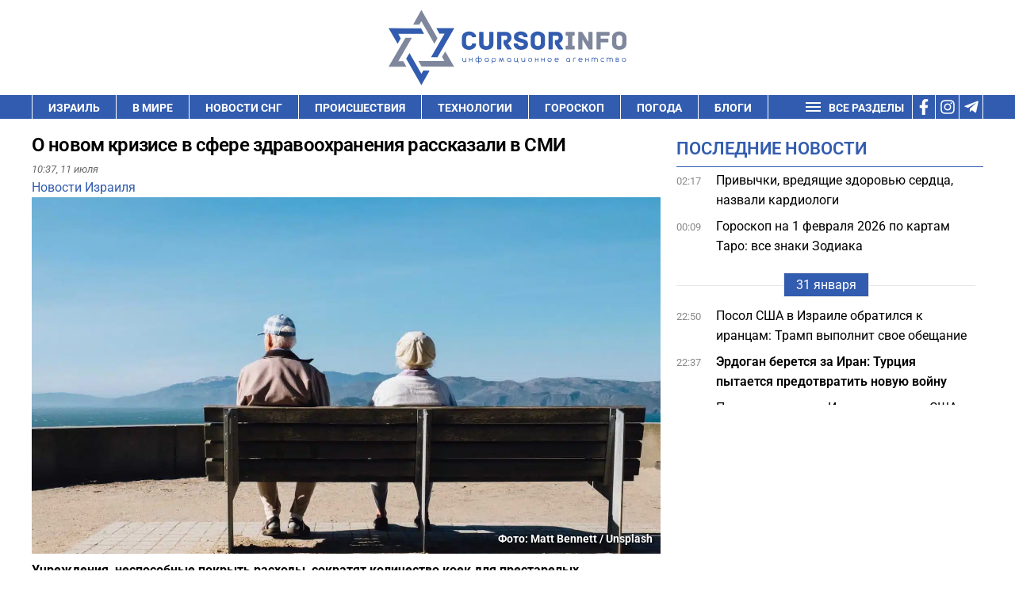

--- FILE ---
content_type: text/html; charset=UTF-8
request_url: https://cursorinfo.co.il/israel-news/o-novom-krizise-v-sfere-zdravoohraneniya-rasskazali-v-smi/
body_size: 32507
content:
<!DOCTYPE html>
<html lang="ru-RU" prefix="og: https://ogp.me/ns#" >
<head><meta charset="UTF-8"><script>if(navigator.userAgent.match(/MSIE|Internet Explorer/i)||navigator.userAgent.match(/Trident\/7\..*?rv:11/i)){var href=document.location.href;if(!href.match(/[?&]nowprocket/)){if(href.indexOf("?")==-1){if(href.indexOf("#")==-1){document.location.href=href+"?nowprocket=1"}else{document.location.href=href.replace("#","?nowprocket=1#")}}else{if(href.indexOf("#")==-1){document.location.href=href+"&nowprocket=1"}else{document.location.href=href.replace("#","&nowprocket=1#")}}}}</script><script>(()=>{class RocketLazyLoadScripts{constructor(){this.v="2.0.3",this.userEvents=["keydown","keyup","mousedown","mouseup","mousemove","mouseover","mouseenter","mouseout","mouseleave","touchmove","touchstart","touchend","touchcancel","wheel","click","dblclick","input","visibilitychange"],this.attributeEvents=["onblur","onclick","oncontextmenu","ondblclick","onfocus","onmousedown","onmouseenter","onmouseleave","onmousemove","onmouseout","onmouseover","onmouseup","onmousewheel","onscroll","onsubmit"]}async t(){this.i(),this.o(),/iP(ad|hone)/.test(navigator.userAgent)&&this.h(),this.u(),this.l(this),this.m(),this.k(this),this.p(this),this._(),await Promise.all([this.R(),this.L()]),this.lastBreath=Date.now(),this.S(this),this.P(),this.D(),this.O(),this.M(),await this.C(this.delayedScripts.normal),await this.C(this.delayedScripts.defer),await this.C(this.delayedScripts.async),this.F("domReady"),await this.T(),await this.j(),await this.I(),this.F("windowLoad"),await this.A(),window.dispatchEvent(new Event("rocket-allScriptsLoaded")),this.everythingLoaded=!0,this.lastTouchEnd&&await new Promise((t=>setTimeout(t,500-Date.now()+this.lastTouchEnd))),this.H(),this.F("all"),this.U(),this.W()}i(){this.CSPIssue=sessionStorage.getItem("rocketCSPIssue"),document.addEventListener("securitypolicyviolation",(t=>{this.CSPIssue||"script-src-elem"!==t.violatedDirective||"data"!==t.blockedURI||(this.CSPIssue=!0,sessionStorage.setItem("rocketCSPIssue",!0))}),{isRocket:!0})}o(){window.addEventListener("pageshow",(t=>{this.persisted=t.persisted,this.realWindowLoadedFired=!0}),{isRocket:!0}),window.addEventListener("pagehide",(()=>{this.onFirstUserAction=null}),{isRocket:!0})}h(){let t;function e(e){t=e}window.addEventListener("touchstart",e,{isRocket:!0}),window.addEventListener("touchend",(function i(o){Math.abs(o.changedTouches[0].pageX-t.changedTouches[0].pageX)<10&&Math.abs(o.changedTouches[0].pageY-t.changedTouches[0].pageY)<10&&o.timeStamp-t.timeStamp<200&&(o.target.dispatchEvent(new PointerEvent("click",{target:o.target,bubbles:!0,cancelable:!0,detail:1})),event.preventDefault(),window.removeEventListener("touchstart",e,{isRocket:!0}),window.removeEventListener("touchend",i,{isRocket:!0}))}),{isRocket:!0})}q(t){this.userActionTriggered||("mousemove"!==t.type||this.firstMousemoveIgnored?"keyup"===t.type||"mouseover"===t.type||"mouseout"===t.type||(this.userActionTriggered=!0,this.onFirstUserAction&&this.onFirstUserAction()):this.firstMousemoveIgnored=!0),"click"===t.type&&t.preventDefault(),this.savedUserEvents.length>0&&(t.stopPropagation(),t.stopImmediatePropagation()),"touchstart"===this.lastEvent&&"touchend"===t.type&&(this.lastTouchEnd=Date.now()),"click"===t.type&&(this.lastTouchEnd=0),this.lastEvent=t.type,this.savedUserEvents.push(t)}u(){this.savedUserEvents=[],this.userEventHandler=this.q.bind(this),this.userEvents.forEach((t=>window.addEventListener(t,this.userEventHandler,{passive:!1,isRocket:!0})))}U(){this.userEvents.forEach((t=>window.removeEventListener(t,this.userEventHandler,{passive:!1,isRocket:!0}))),this.savedUserEvents.forEach((t=>{t.target.dispatchEvent(new window[t.constructor.name](t.type,t))}))}m(){this.eventsMutationObserver=new MutationObserver((t=>{const e="return false";for(const i of t){if("attributes"===i.type){const t=i.target.getAttribute(i.attributeName);t&&t!==e&&(i.target.setAttribute("data-rocket-"+i.attributeName,t),i.target["rocket"+i.attributeName]=new Function("event",t),i.target.setAttribute(i.attributeName,e))}"childList"===i.type&&i.addedNodes.forEach((t=>{if(t.nodeType===Node.ELEMENT_NODE)for(const i of t.attributes)this.attributeEvents.includes(i.name)&&i.value&&""!==i.value&&(t.setAttribute("data-rocket-"+i.name,i.value),t["rocket"+i.name]=new Function("event",i.value),t.setAttribute(i.name,e))}))}})),this.eventsMutationObserver.observe(document,{subtree:!0,childList:!0,attributeFilter:this.attributeEvents})}H(){this.eventsMutationObserver.disconnect(),this.attributeEvents.forEach((t=>{document.querySelectorAll("[data-rocket-"+t+"]").forEach((e=>{e.setAttribute(t,e.getAttribute("data-rocket-"+t)),e.removeAttribute("data-rocket-"+t)}))}))}k(t){Object.defineProperty(HTMLElement.prototype,"onclick",{get(){return this.rocketonclick||null},set(e){this.rocketonclick=e,this.setAttribute(t.everythingLoaded?"onclick":"data-rocket-onclick","this.rocketonclick(event)")}})}S(t){function e(e,i){let o=e[i];e[i]=null,Object.defineProperty(e,i,{get:()=>o,set(s){t.everythingLoaded?o=s:e["rocket"+i]=o=s}})}e(document,"onreadystatechange"),e(window,"onload"),e(window,"onpageshow");try{Object.defineProperty(document,"readyState",{get:()=>t.rocketReadyState,set(e){t.rocketReadyState=e},configurable:!0}),document.readyState="loading"}catch(t){console.log("WPRocket DJE readyState conflict, bypassing")}}l(t){this.originalAddEventListener=EventTarget.prototype.addEventListener,this.originalRemoveEventListener=EventTarget.prototype.removeEventListener,this.savedEventListeners=[],EventTarget.prototype.addEventListener=function(e,i,o){o&&o.isRocket||!t.B(e,this)&&!t.userEvents.includes(e)||t.B(e,this)&&!t.userActionTriggered||e.startsWith("rocket-")||t.everythingLoaded?t.originalAddEventListener.call(this,e,i,o):t.savedEventListeners.push({target:this,remove:!1,type:e,func:i,options:o})},EventTarget.prototype.removeEventListener=function(e,i,o){o&&o.isRocket||!t.B(e,this)&&!t.userEvents.includes(e)||t.B(e,this)&&!t.userActionTriggered||e.startsWith("rocket-")||t.everythingLoaded?t.originalRemoveEventListener.call(this,e,i,o):t.savedEventListeners.push({target:this,remove:!0,type:e,func:i,options:o})}}F(t){"all"===t&&(EventTarget.prototype.addEventListener=this.originalAddEventListener,EventTarget.prototype.removeEventListener=this.originalRemoveEventListener),this.savedEventListeners=this.savedEventListeners.filter((e=>{let i=e.type,o=e.target||window;return"domReady"===t&&"DOMContentLoaded"!==i&&"readystatechange"!==i||("windowLoad"===t&&"load"!==i&&"readystatechange"!==i&&"pageshow"!==i||(this.B(i,o)&&(i="rocket-"+i),e.remove?o.removeEventListener(i,e.func,e.options):o.addEventListener(i,e.func,e.options),!1))}))}p(t){let e;function i(e){return t.everythingLoaded?e:e.split(" ").map((t=>"load"===t||t.startsWith("load.")?"rocket-jquery-load":t)).join(" ")}function o(o){function s(e){const s=o.fn[e];o.fn[e]=o.fn.init.prototype[e]=function(){return this[0]===window&&t.userActionTriggered&&("string"==typeof arguments[0]||arguments[0]instanceof String?arguments[0]=i(arguments[0]):"object"==typeof arguments[0]&&Object.keys(arguments[0]).forEach((t=>{const e=arguments[0][t];delete arguments[0][t],arguments[0][i(t)]=e}))),s.apply(this,arguments),this}}if(o&&o.fn&&!t.allJQueries.includes(o)){const e={DOMContentLoaded:[],"rocket-DOMContentLoaded":[]};for(const t in e)document.addEventListener(t,(()=>{e[t].forEach((t=>t()))}),{isRocket:!0});o.fn.ready=o.fn.init.prototype.ready=function(i){function s(){parseInt(o.fn.jquery)>2?setTimeout((()=>i.bind(document)(o))):i.bind(document)(o)}return t.realDomReadyFired?!t.userActionTriggered||t.fauxDomReadyFired?s():e["rocket-DOMContentLoaded"].push(s):e.DOMContentLoaded.push(s),o([])},s("on"),s("one"),s("off"),t.allJQueries.push(o)}e=o}t.allJQueries=[],o(window.jQuery),Object.defineProperty(window,"jQuery",{get:()=>e,set(t){o(t)}})}P(){const t=new Map;document.write=document.writeln=function(e){const i=document.currentScript,o=document.createRange(),s=i.parentElement;let n=t.get(i);void 0===n&&(n=i.nextSibling,t.set(i,n));const c=document.createDocumentFragment();o.setStart(c,0),c.appendChild(o.createContextualFragment(e)),s.insertBefore(c,n)}}async R(){return new Promise((t=>{this.userActionTriggered?t():this.onFirstUserAction=t}))}async L(){return new Promise((t=>{document.addEventListener("DOMContentLoaded",(()=>{this.realDomReadyFired=!0,t()}),{isRocket:!0})}))}async I(){return this.realWindowLoadedFired?Promise.resolve():new Promise((t=>{window.addEventListener("load",t,{isRocket:!0})}))}M(){this.pendingScripts=[];this.scriptsMutationObserver=new MutationObserver((t=>{for(const e of t)e.addedNodes.forEach((t=>{"SCRIPT"!==t.tagName||t.noModule||t.isWPRocket||this.pendingScripts.push({script:t,promise:new Promise((e=>{const i=()=>{const i=this.pendingScripts.findIndex((e=>e.script===t));i>=0&&this.pendingScripts.splice(i,1),e()};t.addEventListener("load",i,{isRocket:!0}),t.addEventListener("error",i,{isRocket:!0}),setTimeout(i,1e3)}))})}))})),this.scriptsMutationObserver.observe(document,{childList:!0,subtree:!0})}async j(){await this.J(),this.pendingScripts.length?(await this.pendingScripts[0].promise,await this.j()):this.scriptsMutationObserver.disconnect()}D(){this.delayedScripts={normal:[],async:[],defer:[]},document.querySelectorAll("script[type$=rocketlazyloadscript]").forEach((t=>{t.hasAttribute("data-rocket-src")?t.hasAttribute("async")&&!1!==t.async?this.delayedScripts.async.push(t):t.hasAttribute("defer")&&!1!==t.defer||"module"===t.getAttribute("data-rocket-type")?this.delayedScripts.defer.push(t):this.delayedScripts.normal.push(t):this.delayedScripts.normal.push(t)}))}async _(){await this.L();let t=[];document.querySelectorAll("script[type$=rocketlazyloadscript][data-rocket-src]").forEach((e=>{let i=e.getAttribute("data-rocket-src");if(i&&!i.startsWith("data:")){i.startsWith("//")&&(i=location.protocol+i);try{const o=new URL(i).origin;o!==location.origin&&t.push({src:o,crossOrigin:e.crossOrigin||"module"===e.getAttribute("data-rocket-type")})}catch(t){}}})),t=[...new Map(t.map((t=>[JSON.stringify(t),t]))).values()],this.N(t,"preconnect")}async $(t){if(await this.G(),!0!==t.noModule||!("noModule"in HTMLScriptElement.prototype))return new Promise((e=>{let i;function o(){(i||t).setAttribute("data-rocket-status","executed"),e()}try{if(navigator.userAgent.includes("Firefox/")||""===navigator.vendor||this.CSPIssue)i=document.createElement("script"),[...t.attributes].forEach((t=>{let e=t.nodeName;"type"!==e&&("data-rocket-type"===e&&(e="type"),"data-rocket-src"===e&&(e="src"),i.setAttribute(e,t.nodeValue))})),t.text&&(i.text=t.text),t.nonce&&(i.nonce=t.nonce),i.hasAttribute("src")?(i.addEventListener("load",o,{isRocket:!0}),i.addEventListener("error",(()=>{i.setAttribute("data-rocket-status","failed-network"),e()}),{isRocket:!0}),setTimeout((()=>{i.isConnected||e()}),1)):(i.text=t.text,o()),i.isWPRocket=!0,t.parentNode.replaceChild(i,t);else{const i=t.getAttribute("data-rocket-type"),s=t.getAttribute("data-rocket-src");i?(t.type=i,t.removeAttribute("data-rocket-type")):t.removeAttribute("type"),t.addEventListener("load",o,{isRocket:!0}),t.addEventListener("error",(i=>{this.CSPIssue&&i.target.src.startsWith("data:")?(console.log("WPRocket: CSP fallback activated"),t.removeAttribute("src"),this.$(t).then(e)):(t.setAttribute("data-rocket-status","failed-network"),e())}),{isRocket:!0}),s?(t.fetchPriority="high",t.removeAttribute("data-rocket-src"),t.src=s):t.src="data:text/javascript;base64,"+window.btoa(unescape(encodeURIComponent(t.text)))}}catch(i){t.setAttribute("data-rocket-status","failed-transform"),e()}}));t.setAttribute("data-rocket-status","skipped")}async C(t){const e=t.shift();return e?(e.isConnected&&await this.$(e),this.C(t)):Promise.resolve()}O(){this.N([...this.delayedScripts.normal,...this.delayedScripts.defer,...this.delayedScripts.async],"preload")}N(t,e){this.trash=this.trash||[];let i=!0;var o=document.createDocumentFragment();t.forEach((t=>{const s=t.getAttribute&&t.getAttribute("data-rocket-src")||t.src;if(s&&!s.startsWith("data:")){const n=document.createElement("link");n.href=s,n.rel=e,"preconnect"!==e&&(n.as="script",n.fetchPriority=i?"high":"low"),t.getAttribute&&"module"===t.getAttribute("data-rocket-type")&&(n.crossOrigin=!0),t.crossOrigin&&(n.crossOrigin=t.crossOrigin),t.integrity&&(n.integrity=t.integrity),t.nonce&&(n.nonce=t.nonce),o.appendChild(n),this.trash.push(n),i=!1}})),document.head.appendChild(o)}W(){this.trash.forEach((t=>t.remove()))}async T(){try{document.readyState="interactive"}catch(t){}this.fauxDomReadyFired=!0;try{await this.G(),document.dispatchEvent(new Event("rocket-readystatechange")),await this.G(),document.rocketonreadystatechange&&document.rocketonreadystatechange(),await this.G(),document.dispatchEvent(new Event("rocket-DOMContentLoaded")),await this.G(),window.dispatchEvent(new Event("rocket-DOMContentLoaded"))}catch(t){console.error(t)}}async A(){try{document.readyState="complete"}catch(t){}try{await this.G(),document.dispatchEvent(new Event("rocket-readystatechange")),await this.G(),document.rocketonreadystatechange&&document.rocketonreadystatechange(),await this.G(),window.dispatchEvent(new Event("rocket-load")),await this.G(),window.rocketonload&&window.rocketonload(),await this.G(),this.allJQueries.forEach((t=>t(window).trigger("rocket-jquery-load"))),await this.G();const t=new Event("rocket-pageshow");t.persisted=this.persisted,window.dispatchEvent(t),await this.G(),window.rocketonpageshow&&window.rocketonpageshow({persisted:this.persisted})}catch(t){console.error(t)}}async G(){Date.now()-this.lastBreath>45&&(await this.J(),this.lastBreath=Date.now())}async J(){return document.hidden?new Promise((t=>setTimeout(t))):new Promise((t=>requestAnimationFrame(t)))}B(t,e){return e===document&&"readystatechange"===t||(e===document&&"DOMContentLoaded"===t||(e===window&&"DOMContentLoaded"===t||(e===window&&"load"===t||e===window&&"pageshow"===t)))}static run(){(new RocketLazyLoadScripts).t()}}RocketLazyLoadScripts.run()})();</script>

<meta name="viewport" content="width=device-width, initial-scale=1.0">
<!-- WP_HEAD() START -->


	<style>img:is([sizes="auto" i], [sizes^="auto," i]) { contain-intrinsic-size: 3000px 1500px }</style>
	
<!-- Open Graph Meta Tags generated by Blog2Social 732 - https://www.blog2social.com -->
<meta property="og:title" content="О новом кризисе в сфере здравоохранения рассказали в СМИ"/>
<meta property="og:description" content="Учреждения, неспособные покрыть расходы, сократят количество коек для престарелых."/>
<meta property="og:url" content="https://cursorinfo.co.il/israel-news/o-novom-krizise-v-sfere-zdravoohraneniya-rasskazali-v-smi/"/>
<meta property="og:image:alt" content="Старость фото"/>
<meta property="og:image" content="https://cursorinfo.co.il/wp-content/uploads/2023/09/matt-bennett-78hTqvjYMS4-unsplash-1.jpg"/>
<meta property="og:image:width" content="1920"/>
<meta property="og:image:height" content="1280"/>
<meta property="og:image:type" content="image/jpeg"/>
<meta property="og:type" content="article"/>
<meta property="og:article:published_time" content="2024-07-11 10:37:09"/>
<meta property="og:article:modified_time" content="2024-07-11 10:40:36"/>
<meta property="og:article:tag" content="минздрав"/>
<!-- Open Graph Meta Tags generated by Blog2Social 732 - https://www.blog2social.com -->

<!-- Twitter Card generated by Blog2Social 732 - https://www.blog2social.com -->
<meta name="twitter:card" content="summary">
<meta name="twitter:title" content="О новом кризисе в сфере здравоохранения рассказали в СМИ"/>
<meta name="twitter:description" content="Учреждения, неспособные покрыть расходы, сократят количество коек для престарелых."/>
<meta name="twitter:image" content="https://cursorinfo.co.il/wp-content/uploads/2023/09/matt-bennett-78hTqvjYMS4-unsplash-1.jpg"/>
<meta name="twitter:image:alt" content="Старость фото"/>
<!-- Twitter Card generated by Blog2Social 732 - https://www.blog2social.com -->
<meta name="author" content="Ирен Давид"/>

<!-- SEO от Rank Math - https://rankmath.com/ -->
<title>О новом кризисе в сфере здравоохранения рассказали в СМИ</title><link rel="stylesheet" href="//cursorinfo.co.il/wp-content/cache/fonts/1/google-fonts/css/4/1/4/ac9b2d3c64d20b661660f8602ae82.css" data-wpr-hosted-gf-parameters="family=Roboto%3A100%2C200%2C300%2C400%2C500%2C600%2C700%2C800%2C900%7CRoboto%3A100%2C200%2C300%2C400%2C500%2C600%2C700%2C800%2C900&display=swap"/><link rel="stylesheet" href="//cursorinfo.co.il/wp-content/cache/fonts/1/google-fonts/css/6/5/2/0f62eee1adbd9522fb089d3366671.css" data-wpr-hosted-gf-parameters="family=Roboto%3Aital%2Cwght%400%2C100%3B0%2C300%3B0%2C400%3B0%2C500%3B0%2C700%3B0%2C900%3B1%2C100%3B1%2C300%3B1%2C400%3B1%2C500%3B1%2C700%3B1%2C900&ver=6.8.3&display=swap"/>
<meta name="description" content="Учреждения, неспособные покрыть расходы, сократят количество коек для престарелых."/>
<meta name="robots" content="follow, index, max-image-preview:large"/>
<link rel="canonical" href="https://cursorinfo.co.il/israel-news/o-novom-krizise-v-sfere-zdravoohraneniya-rasskazali-v-smi/" />
<meta property="og:locale" content="ru_RU" />
<meta property="og:type" content="article" />
<meta property="og:title" content="О новом кризисе в сфере здравоохранения рассказали в СМИ" />
<meta property="og:description" content="Учреждения, неспособные покрыть расходы, сократят количество коек для престарелых." />
<meta property="og:url" content="https://cursorinfo.co.il/israel-news/o-novom-krizise-v-sfere-zdravoohraneniya-rasskazali-v-smi/" />
<meta property="og:site_name" content="Cursorinfo: главные новости Израиля и мира" />
<meta property="article:publisher" content="https://www.facebook.com/cursorinfo.co.il/" />
<meta property="article:tag" content="минздрав" />
<meta property="article:section" content="Новости Израиля" />
<meta property="og:updated_time" content="2024-07-11T10:40:36+03:00" />
<meta property="og:image" content="https://cursorinfo.co.il/wp-content/uploads/2023/09/matt-bennett-78hTqvjYMS4-unsplash-1.jpg" />
<meta property="og:image:secure_url" content="https://cursorinfo.co.il/wp-content/uploads/2023/09/matt-bennett-78hTqvjYMS4-unsplash-1.jpg" />
<meta property="og:image:width" content="1920" />
<meta property="og:image:height" content="1280" />
<meta property="og:image:alt" content="Старость фото" />
<meta property="og:image:type" content="image/jpeg" />
<meta property="article:published_time" content="2024-07-11T10:37:09+03:00" />
<meta property="article:modified_time" content="2024-07-11T10:40:36+03:00" />
<meta name="twitter:card" content="summary_large_image" />
<meta name="twitter:title" content="О новом кризисе в сфере здравоохранения рассказали в СМИ" />
<meta name="twitter:description" content="Учреждения, неспособные покрыть расходы, сократят количество коек для престарелых." />
<meta name="twitter:image" content="https://cursorinfo.co.il/wp-content/uploads/2023/09/matt-bennett-78hTqvjYMS4-unsplash-1.jpg" />
<meta name="twitter:label1" content="Автор" />
<meta name="twitter:data1" content="Ирен Давид" />
<meta name="twitter:label2" content="Время чтения" />
<meta name="twitter:data2" content="2 минуты" />
<script type="application/ld+json" class="rank-math-schema">{"@context":"https://schema.org","@graph":[{"@type":"Place","@id":"https://cursorinfo.co.il/#place","address":{"@type":"PostalAddress","streetAddress":"Simtat Ha-Ankor st.10","addressLocality":"Be'er Ya'akov","postalCode":"7031250","addressCountry":"Israel"}},{"@type":["NewsMediaOrganization","Organization"],"@id":"https://cursorinfo.co.il/#organization","name":"Cursorinfo: \u0433\u043b\u0430\u0432\u043d\u044b\u0435 \u043d\u043e\u0432\u043e\u0441\u0442\u0438 \u0418\u0437\u0440\u0430\u0438\u043b\u044f \u0438 \u043c\u0438\u0440\u0430","url":"https://cursorinfo.co.il","sameAs":["https://www.facebook.com/cursorinfo.co.il/"],"email":"editor1@cursorinfo.co.il","address":{"@type":"PostalAddress","streetAddress":"Simtat Ha-Ankor st.10","addressLocality":"Be'er Ya'akov","postalCode":"7031250","addressCountry":"Israel"},"logo":{"@type":"ImageObject","@id":"https://cursorinfo.co.il/#logo","url":"https://cursorinfo.co.il/wp-content/uploads/2021/02/logo.svg","contentUrl":"https://cursorinfo.co.il/wp-content/uploads/2021/02/logo.svg","caption":"Cursorinfo: \u0433\u043b\u0430\u0432\u043d\u044b\u0435 \u043d\u043e\u0432\u043e\u0441\u0442\u0438 \u0418\u0437\u0440\u0430\u0438\u043b\u044f \u0438 \u043c\u0438\u0440\u0430","inLanguage":"ru-RU","width":"0","height":"0"},"location":{"@id":"https://cursorinfo.co.il/#place"}},{"@type":"WebSite","@id":"https://cursorinfo.co.il/#website","url":"https://cursorinfo.co.il","name":"Cursorinfo: \u0433\u043b\u0430\u0432\u043d\u044b\u0435 \u043d\u043e\u0432\u043e\u0441\u0442\u0438 \u0418\u0437\u0440\u0430\u0438\u043b\u044f \u0438 \u043c\u0438\u0440\u0430","publisher":{"@id":"https://cursorinfo.co.il/#organization"},"inLanguage":"ru-RU"},{"@type":"ImageObject","@id":"https://cursorinfo.co.il/wp-content/uploads/2023/09/matt-bennett-78hTqvjYMS4-unsplash-1.jpg","url":"https://cursorinfo.co.il/wp-content/uploads/2023/09/matt-bennett-78hTqvjYMS4-unsplash-1.jpg","width":"1920","height":"1280","caption":"\u0421\u0442\u0430\u0440\u043e\u0441\u0442\u044c \u0444\u043e\u0442\u043e","inLanguage":"ru-RU"},{"@type":"BreadcrumbList","@id":"https://cursorinfo.co.il/israel-news/o-novom-krizise-v-sfere-zdravoohraneniya-rasskazali-v-smi/#breadcrumb","itemListElement":[{"@type":"ListItem","position":"1","item":{"@id":"https://cursorinfo.co.il","name":"\u0413\u043b\u0430\u0432\u043d\u0430\u044f"}},{"@type":"ListItem","position":"2","item":{"@id":"https://cursorinfo.co.il/israel-news/","name":"\u041d\u043e\u0432\u043e\u0441\u0442\u0438 \u0418\u0437\u0440\u0430\u0438\u043b\u044f"}},{"@type":"ListItem","position":"3","item":{"@id":"https://cursorinfo.co.il/israel-news/o-novom-krizise-v-sfere-zdravoohraneniya-rasskazali-v-smi/","name":"\u041e \u043d\u043e\u0432\u043e\u043c \u043a\u0440\u0438\u0437\u0438\u0441\u0435 \u0432 \u0441\u0444\u0435\u0440\u0435 \u0437\u0434\u0440\u0430\u0432\u043e\u043e\u0445\u0440\u0430\u043d\u0435\u043d\u0438\u044f \u0440\u0430\u0441\u0441\u043a\u0430\u0437\u0430\u043b\u0438 \u0432 \u0421\u041c\u0418"}}]},{"@type":"WebPage","@id":"https://cursorinfo.co.il/israel-news/o-novom-krizise-v-sfere-zdravoohraneniya-rasskazali-v-smi/#webpage","url":"https://cursorinfo.co.il/israel-news/o-novom-krizise-v-sfere-zdravoohraneniya-rasskazali-v-smi/","name":"\u041e \u043d\u043e\u0432\u043e\u043c \u043a\u0440\u0438\u0437\u0438\u0441\u0435 \u0432 \u0441\u0444\u0435\u0440\u0435 \u0437\u0434\u0440\u0430\u0432\u043e\u043e\u0445\u0440\u0430\u043d\u0435\u043d\u0438\u044f \u0440\u0430\u0441\u0441\u043a\u0430\u0437\u0430\u043b\u0438 \u0432 \u0421\u041c\u0418","datePublished":"2024-07-11T10:37:09+03:00","dateModified":"2024-07-11T10:40:36+03:00","isPartOf":{"@id":"https://cursorinfo.co.il/#website"},"primaryImageOfPage":{"@id":"https://cursorinfo.co.il/wp-content/uploads/2023/09/matt-bennett-78hTqvjYMS4-unsplash-1.jpg"},"inLanguage":"ru-RU","breadcrumb":{"@id":"https://cursorinfo.co.il/israel-news/o-novom-krizise-v-sfere-zdravoohraneniya-rasskazali-v-smi/#breadcrumb"}},{"@type":"Person","@id":"https://cursorinfo.co.il/author/fibyfibs/","name":"\u0418\u0440\u0435\u043d \u0414\u0430\u0432\u0438\u0434","description":"\u0418\u0440\u0435\u043d \u0414\u0430\u0432\u0438\u0434 \u0420\u0435\u0434\u0430\u043a\u0442\u043e\u0440 \"\u041a\u0443\u0440\u0441\u043e\u0440\u0430\" \u0441 \u0444\u0435\u0432\u0440\u0430\u043b\u044f 2022 \u0433\u043e\u0434\u0430. \u0420\u0435\u043f\u0430\u0442\u0440\u0438\u0438\u0440\u043e\u0432\u0430\u043b\u0430\u0441\u044c \u0432 \u0418\u0437\u0440\u0430\u0438\u043b\u044c \u0432 2016 \u0433\u043e\u0434\u0443 \u0438\u0437 \u041d\u0438\u043a\u043e\u043b\u0430\u0435\u0432\u0430, \u0423\u043a\u0440\u0430\u0438\u043d\u0430. \u0418\u0437\u0443\u0447\u0430\u043b\u0430 \u0436\u0443\u0440\u043d\u0430\u043b\u0438\u0441\u0442\u0438\u043a\u0443 \u0432 \u0420\u0438\u0433\u0435, \u041b\u0430\u0442\u0432\u0438\u044f. \u0420\u0430\u0431\u043e\u0442\u0430\u043b\u0430 \u0440\u0435\u0434\u0430\u043a\u0442\u043e\u0440\u043e\u043c \u0432 \u043d\u043e\u0432\u043e\u0441\u0442\u043d\u044b\u0445 \u0421\u041c\u0418 \u0423\u043a\u0440\u0430\u0438\u043d\u044b, \u0441\u0442\u0440\u0430\u043d \u0411\u0430\u043b\u0442\u0438\u0438 \u0438 \u0418\u0437\u0440\u0430\u0438\u043b\u044f.","url":"https://cursorinfo.co.il/author/fibyfibs/","image":{"@type":"ImageObject","@id":"https://secure.gravatar.com/avatar/9e87ac610fb5a3d03d79d39c958d372940943aa93bc9fa63b86bf155e07b9c40?s=96&amp;d=mm&amp;r=g","url":"https://secure.gravatar.com/avatar/9e87ac610fb5a3d03d79d39c958d372940943aa93bc9fa63b86bf155e07b9c40?s=96&amp;d=mm&amp;r=g","caption":"\u0418\u0440\u0435\u043d \u0414\u0430\u0432\u0438\u0434","inLanguage":"ru-RU"},"worksFor":{"@id":"https://cursorinfo.co.il/#organization"}},{"@type":"NewsArticle","headline":"\u041e \u043d\u043e\u0432\u043e\u043c \u043a\u0440\u0438\u0437\u0438\u0441\u0435 \u0432 \u0441\u0444\u0435\u0440\u0435 \u0437\u0434\u0440\u0430\u0432\u043e\u043e\u0445\u0440\u0430\u043d\u0435\u043d\u0438\u044f \u0440\u0430\u0441\u0441\u043a\u0430\u0437\u0430\u043b\u0438 \u0432 \u0421\u041c\u0418","keywords":"\u043a\u0440\u0438\u0437\u0438\u0441\u0435","datePublished":"2024-07-11T10:37:09+03:00","dateModified":"2024-07-11T10:40:36+03:00","articleSection":"\u041d\u043e\u0432\u043e\u0441\u0442\u0438 \u0418\u0437\u0440\u0430\u0438\u043b\u044f","author":{"@id":"https://cursorinfo.co.il/author/fibyfibs/","name":"\u0418\u0440\u0435\u043d \u0414\u0430\u0432\u0438\u0434"},"publisher":{"@id":"https://cursorinfo.co.il/#organization"},"description":"\u0423\u0447\u0440\u0435\u0436\u0434\u0435\u043d\u0438\u044f, \u043d\u0435\u0441\u043f\u043e\u0441\u043e\u0431\u043d\u044b\u0435 \u043f\u043e\u043a\u0440\u044b\u0442\u044c \u0440\u0430\u0441\u0445\u043e\u0434\u044b, \u0441\u043e\u043a\u0440\u0430\u0442\u044f\u0442 \u043a\u043e\u043b\u0438\u0447\u0435\u0441\u0442\u0432\u043e \u043a\u043e\u0435\u043a \u0434\u043b\u044f \u043f\u0440\u0435\u0441\u0442\u0430\u0440\u0435\u043b\u044b\u0445. - \u043d\u043e\u0432\u043e\u0441\u0442\u0438 \u0418\u0437\u0440\u0430\u0438\u043b\u044f \u0438 \u043c\u0438\u0440\u0430","name":"\u041e \u043d\u043e\u0432\u043e\u043c \u043a\u0440\u0438\u0437\u0438\u0441\u0435 \u0432 \u0441\u0444\u0435\u0440\u0435 \u0437\u0434\u0440\u0430\u0432\u043e\u043e\u0445\u0440\u0430\u043d\u0435\u043d\u0438\u044f \u0440\u0430\u0441\u0441\u043a\u0430\u0437\u0430\u043b\u0438 \u0432 \u0421\u041c\u0418","@id":"https://cursorinfo.co.il/israel-news/o-novom-krizise-v-sfere-zdravoohraneniya-rasskazali-v-smi/#richSnippet","isPartOf":{"@id":"https://cursorinfo.co.il/israel-news/o-novom-krizise-v-sfere-zdravoohraneniya-rasskazali-v-smi/#webpage"},"image":{"@id":"https://cursorinfo.co.il/wp-content/uploads/2023/09/matt-bennett-78hTqvjYMS4-unsplash-1.jpg"},"inLanguage":"ru-RU","mainEntityOfPage":{"@id":"https://cursorinfo.co.il/israel-news/o-novom-krizise-v-sfere-zdravoohraneniya-rasskazali-v-smi/#webpage"}}]}</script>
<!-- /Rank Math WordPress SEO плагин -->

<link rel="amphtml" href="//cursorinfo.co.il/israel-news/o-novom-krizise-v-sfere-zdravoohraneniya-rasskazali-v-smi/amp/" /><meta name="generator" content="AMP for WP 1.1.3"/><link rel='dns-prefetch' href='//www.googletagmanager.com' />


<link rel='dns-prefetch' href='//pagead2.googlesyndication.com' />
<link rel='dns-prefetch' href='//www.google.com' />
<link rel='dns-prefetch' href='//get.optad360.io' />
<link rel='dns-prefetch' href='//cmp.optad360.io' />
<link rel='dns-prefetch' href='//static.cloudflareinsights.com' />

<link rel='stylesheet' id='wp-block-library-css' href='//cursorinfo.co.il/wp-includes/css/dist/block-library/style.min.css?ver=6.8.3' type='text/css' media='all' />
<style id='classic-theme-styles-inline-css' type='text/css'>
/*! This file is auto-generated */
.wp-block-button__link{color:#fff;background-color:#32373c;border-radius:9999px;box-shadow:none;text-decoration:none;padding:calc(.667em + 2px) calc(1.333em + 2px);font-size:1.125em}.wp-block-file__button{background:#32373c;color:#fff;text-decoration:none}
</style>
<style id='global-styles-inline-css' type='text/css'>
:root{--wp--preset--aspect-ratio--square: 1;--wp--preset--aspect-ratio--4-3: 4/3;--wp--preset--aspect-ratio--3-4: 3/4;--wp--preset--aspect-ratio--3-2: 3/2;--wp--preset--aspect-ratio--2-3: 2/3;--wp--preset--aspect-ratio--16-9: 16/9;--wp--preset--aspect-ratio--9-16: 9/16;--wp--preset--color--black: #000000;--wp--preset--color--cyan-bluish-gray: #abb8c3;--wp--preset--color--white: #ffffff;--wp--preset--color--pale-pink: #f78da7;--wp--preset--color--vivid-red: #cf2e2e;--wp--preset--color--luminous-vivid-orange: #ff6900;--wp--preset--color--luminous-vivid-amber: #fcb900;--wp--preset--color--light-green-cyan: #7bdcb5;--wp--preset--color--vivid-green-cyan: #00d084;--wp--preset--color--pale-cyan-blue: #8ed1fc;--wp--preset--color--vivid-cyan-blue: #0693e3;--wp--preset--color--vivid-purple: #9b51e0;--wp--preset--gradient--vivid-cyan-blue-to-vivid-purple: linear-gradient(135deg,rgba(6,147,227,1) 0%,rgb(155,81,224) 100%);--wp--preset--gradient--light-green-cyan-to-vivid-green-cyan: linear-gradient(135deg,rgb(122,220,180) 0%,rgb(0,208,130) 100%);--wp--preset--gradient--luminous-vivid-amber-to-luminous-vivid-orange: linear-gradient(135deg,rgba(252,185,0,1) 0%,rgba(255,105,0,1) 100%);--wp--preset--gradient--luminous-vivid-orange-to-vivid-red: linear-gradient(135deg,rgba(255,105,0,1) 0%,rgb(207,46,46) 100%);--wp--preset--gradient--very-light-gray-to-cyan-bluish-gray: linear-gradient(135deg,rgb(238,238,238) 0%,rgb(169,184,195) 100%);--wp--preset--gradient--cool-to-warm-spectrum: linear-gradient(135deg,rgb(74,234,220) 0%,rgb(151,120,209) 20%,rgb(207,42,186) 40%,rgb(238,44,130) 60%,rgb(251,105,98) 80%,rgb(254,248,76) 100%);--wp--preset--gradient--blush-light-purple: linear-gradient(135deg,rgb(255,206,236) 0%,rgb(152,150,240) 100%);--wp--preset--gradient--blush-bordeaux: linear-gradient(135deg,rgb(254,205,165) 0%,rgb(254,45,45) 50%,rgb(107,0,62) 100%);--wp--preset--gradient--luminous-dusk: linear-gradient(135deg,rgb(255,203,112) 0%,rgb(199,81,192) 50%,rgb(65,88,208) 100%);--wp--preset--gradient--pale-ocean: linear-gradient(135deg,rgb(255,245,203) 0%,rgb(182,227,212) 50%,rgb(51,167,181) 100%);--wp--preset--gradient--electric-grass: linear-gradient(135deg,rgb(202,248,128) 0%,rgb(113,206,126) 100%);--wp--preset--gradient--midnight: linear-gradient(135deg,rgb(2,3,129) 0%,rgb(40,116,252) 100%);--wp--preset--font-size--small: 13px;--wp--preset--font-size--medium: 20px;--wp--preset--font-size--large: 36px;--wp--preset--font-size--x-large: 42px;--wp--preset--spacing--20: 0.44rem;--wp--preset--spacing--30: 0.67rem;--wp--preset--spacing--40: 1rem;--wp--preset--spacing--50: 1.5rem;--wp--preset--spacing--60: 2.25rem;--wp--preset--spacing--70: 3.38rem;--wp--preset--spacing--80: 5.06rem;--wp--preset--shadow--natural: 6px 6px 9px rgba(0, 0, 0, 0.2);--wp--preset--shadow--deep: 12px 12px 50px rgba(0, 0, 0, 0.4);--wp--preset--shadow--sharp: 6px 6px 0px rgba(0, 0, 0, 0.2);--wp--preset--shadow--outlined: 6px 6px 0px -3px rgba(255, 255, 255, 1), 6px 6px rgba(0, 0, 0, 1);--wp--preset--shadow--crisp: 6px 6px 0px rgba(0, 0, 0, 1);}:where(.is-layout-flex){gap: 0.5em;}:where(.is-layout-grid){gap: 0.5em;}body .is-layout-flex{display: flex;}.is-layout-flex{flex-wrap: wrap;align-items: center;}.is-layout-flex > :is(*, div){margin: 0;}body .is-layout-grid{display: grid;}.is-layout-grid > :is(*, div){margin: 0;}:where(.wp-block-columns.is-layout-flex){gap: 2em;}:where(.wp-block-columns.is-layout-grid){gap: 2em;}:where(.wp-block-post-template.is-layout-flex){gap: 1.25em;}:where(.wp-block-post-template.is-layout-grid){gap: 1.25em;}.has-black-color{color: var(--wp--preset--color--black) !important;}.has-cyan-bluish-gray-color{color: var(--wp--preset--color--cyan-bluish-gray) !important;}.has-white-color{color: var(--wp--preset--color--white) !important;}.has-pale-pink-color{color: var(--wp--preset--color--pale-pink) !important;}.has-vivid-red-color{color: var(--wp--preset--color--vivid-red) !important;}.has-luminous-vivid-orange-color{color: var(--wp--preset--color--luminous-vivid-orange) !important;}.has-luminous-vivid-amber-color{color: var(--wp--preset--color--luminous-vivid-amber) !important;}.has-light-green-cyan-color{color: var(--wp--preset--color--light-green-cyan) !important;}.has-vivid-green-cyan-color{color: var(--wp--preset--color--vivid-green-cyan) !important;}.has-pale-cyan-blue-color{color: var(--wp--preset--color--pale-cyan-blue) !important;}.has-vivid-cyan-blue-color{color: var(--wp--preset--color--vivid-cyan-blue) !important;}.has-vivid-purple-color{color: var(--wp--preset--color--vivid-purple) !important;}.has-black-background-color{background-color: var(--wp--preset--color--black) !important;}.has-cyan-bluish-gray-background-color{background-color: var(--wp--preset--color--cyan-bluish-gray) !important;}.has-white-background-color{background-color: var(--wp--preset--color--white) !important;}.has-pale-pink-background-color{background-color: var(--wp--preset--color--pale-pink) !important;}.has-vivid-red-background-color{background-color: var(--wp--preset--color--vivid-red) !important;}.has-luminous-vivid-orange-background-color{background-color: var(--wp--preset--color--luminous-vivid-orange) !important;}.has-luminous-vivid-amber-background-color{background-color: var(--wp--preset--color--luminous-vivid-amber) !important;}.has-light-green-cyan-background-color{background-color: var(--wp--preset--color--light-green-cyan) !important;}.has-vivid-green-cyan-background-color{background-color: var(--wp--preset--color--vivid-green-cyan) !important;}.has-pale-cyan-blue-background-color{background-color: var(--wp--preset--color--pale-cyan-blue) !important;}.has-vivid-cyan-blue-background-color{background-color: var(--wp--preset--color--vivid-cyan-blue) !important;}.has-vivid-purple-background-color{background-color: var(--wp--preset--color--vivid-purple) !important;}.has-black-border-color{border-color: var(--wp--preset--color--black) !important;}.has-cyan-bluish-gray-border-color{border-color: var(--wp--preset--color--cyan-bluish-gray) !important;}.has-white-border-color{border-color: var(--wp--preset--color--white) !important;}.has-pale-pink-border-color{border-color: var(--wp--preset--color--pale-pink) !important;}.has-vivid-red-border-color{border-color: var(--wp--preset--color--vivid-red) !important;}.has-luminous-vivid-orange-border-color{border-color: var(--wp--preset--color--luminous-vivid-orange) !important;}.has-luminous-vivid-amber-border-color{border-color: var(--wp--preset--color--luminous-vivid-amber) !important;}.has-light-green-cyan-border-color{border-color: var(--wp--preset--color--light-green-cyan) !important;}.has-vivid-green-cyan-border-color{border-color: var(--wp--preset--color--vivid-green-cyan) !important;}.has-pale-cyan-blue-border-color{border-color: var(--wp--preset--color--pale-cyan-blue) !important;}.has-vivid-cyan-blue-border-color{border-color: var(--wp--preset--color--vivid-cyan-blue) !important;}.has-vivid-purple-border-color{border-color: var(--wp--preset--color--vivid-purple) !important;}.has-vivid-cyan-blue-to-vivid-purple-gradient-background{background: var(--wp--preset--gradient--vivid-cyan-blue-to-vivid-purple) !important;}.has-light-green-cyan-to-vivid-green-cyan-gradient-background{background: var(--wp--preset--gradient--light-green-cyan-to-vivid-green-cyan) !important;}.has-luminous-vivid-amber-to-luminous-vivid-orange-gradient-background{background: var(--wp--preset--gradient--luminous-vivid-amber-to-luminous-vivid-orange) !important;}.has-luminous-vivid-orange-to-vivid-red-gradient-background{background: var(--wp--preset--gradient--luminous-vivid-orange-to-vivid-red) !important;}.has-very-light-gray-to-cyan-bluish-gray-gradient-background{background: var(--wp--preset--gradient--very-light-gray-to-cyan-bluish-gray) !important;}.has-cool-to-warm-spectrum-gradient-background{background: var(--wp--preset--gradient--cool-to-warm-spectrum) !important;}.has-blush-light-purple-gradient-background{background: var(--wp--preset--gradient--blush-light-purple) !important;}.has-blush-bordeaux-gradient-background{background: var(--wp--preset--gradient--blush-bordeaux) !important;}.has-luminous-dusk-gradient-background{background: var(--wp--preset--gradient--luminous-dusk) !important;}.has-pale-ocean-gradient-background{background: var(--wp--preset--gradient--pale-ocean) !important;}.has-electric-grass-gradient-background{background: var(--wp--preset--gradient--electric-grass) !important;}.has-midnight-gradient-background{background: var(--wp--preset--gradient--midnight) !important;}.has-small-font-size{font-size: var(--wp--preset--font-size--small) !important;}.has-medium-font-size{font-size: var(--wp--preset--font-size--medium) !important;}.has-large-font-size{font-size: var(--wp--preset--font-size--large) !important;}.has-x-large-font-size{font-size: var(--wp--preset--font-size--x-large) !important;}
:where(.wp-block-post-template.is-layout-flex){gap: 1.25em;}:where(.wp-block-post-template.is-layout-grid){gap: 1.25em;}
:where(.wp-block-columns.is-layout-flex){gap: 2em;}:where(.wp-block-columns.is-layout-grid){gap: 2em;}
:root :where(.wp-block-pullquote){font-size: 1.5em;line-height: 1.6;}
</style>
<link rel='stylesheet' id='cursor-style-css' href='//cursorinfo.co.il/wp-content/plugins/my-custom-functionality-master/assets/css/style.css?ver=6.8.3' type='text/css' media='all' />

<link rel='stylesheet' id='oxygen-css' href='//cursorinfo.co.il/wp-content/plugins/oxygen/component-framework/oxygen.css?ver=4.9.1' type='text/css' media='all' />
<script type="rocketlazyloadscript" data-rocket-type="text/javascript" data-rocket-src="//cursorinfo.co.il/wp-includes/js/jquery/jquery.min.js?ver=3.7.1" id="jquery-core-js" data-rocket-defer defer></script>
<script type="text/javascript" id="script_loadmore-js-extra">
/* <![CDATA[ */
var news_loadmore_params = {"ajaxurl":"https:\/\/cursorinfo.co.il\/wp-admin\/admin-ajax.php","nonce":"7f671d3121"};
var news_loadmore_post_params = {"nextPost":"1109459"};
/* ]]> */
</script>

<!-- Сниппет тегов Google (gtag.js), добавленный Site Kit -->

<!-- Сниппет Google Analytics добавлен с помощью Site Kit -->
<script type="rocketlazyloadscript" data-rocket-type="text/javascript" data-rocket-src="//www.googletagmanager.com/gtag/js?id=G-Y84T0680QT" id="google_gtagjs-js" async></script>
<script type="rocketlazyloadscript" data-rocket-type="text/javascript" id="google_gtagjs-js-after">
/* <![CDATA[ */
window.dataLayer = window.dataLayer || [];function gtag(){dataLayer.push(arguments);}
gtag("set","linker",{"domains":["cursorinfo.co.il"]});
gtag("js", new Date());
gtag("set", "developer_id.dZTNiMT", true);
gtag("config", "G-Y84T0680QT");
/* ]]> */
</script>

<!-- Конечный сниппет тега Google (gtag.js), добавленный Site Kit -->
<link rel="https://api.w.org/" href="//cursorinfo.co.il/wp-json/" /><link rel="alternate" title="JSON" type="application/json" href="//cursorinfo.co.il/wp-json/wp/v2/posts/1109465" /><link rel="EditURI" type="application/rsd+xml" title="RSD" href="//cursorinfo.co.il/xmlrpc.php?rsd" />
<meta name="generator" content="WordPress 6.8.3" />
<link rel='shortlink' href='//cursorinfo.co.il/?p=1109465' />
<link rel="alternate" title="oEmbed (JSON)" type="application/json+oembed" href="//cursorinfo.co.il/wp-json/oembed/1.0/embed?url=https%3A%2F%2Fcursorinfo.co.il%2Fisrael-news%2Fo-novom-krizise-v-sfere-zdravoohraneniya-rasskazali-v-smi%2F" />
<link rel="alternate" title="oEmbed (XML)" type="text/xml+oembed" href="//cursorinfo.co.il/wp-json/oembed/1.0/embed?url=https%3A%2F%2Fcursorinfo.co.il%2Fisrael-news%2Fo-novom-krizise-v-sfere-zdravoohraneniya-rasskazali-v-smi%2F&#038;format=xml" />
<meta name="generator" content="Site Kit by Google 1.154.0" /><script type="rocketlazyloadscript" data-rocket-src="//phoenix-widget.com/static/js/jsonp_infinite.js" data-site="58f8c45f4f32fe0b4898b552" data-widget="5d1df6014f32fe72f2173bd2" data-rocket-defer defer></script>

<!--<script type="rocketlazyloadscript" async data-rocket-type="text/javascript" data-rocket-src="//phoenix-widget.com/static/js/jsonp_v3.js"></script>-->


<!-- Google Tag Manager -->
<script type="rocketlazyloadscript">(function(w,d,s,l,i){w[l]=w[l]||[];w[l].push({'gtm.start':
new Date().getTime(),event:'gtm.js'});var f=d.getElementsByTagName(s)[0],
j=d.createElement(s),dl=l!='dataLayer'?'&l='+l:'';j.async=true;j.src=
'https://www.googletagmanager.com/gtm.js?id='+i+dl;f.parentNode.insertBefore(j,f);
})(window,document,'script','dataLayer','GTM-M4XW694');</script>
<!-- End Google Tag Manager -->

<link rel="preconnect" href="//get.optad360.io">
<script async src="//get.optad360.io/sf/94afe193-e9fa-455b-b0d9-4e987c6e5fd8/plugin.min.js"></script>
<script async src="//cmp.optad360.io/items/6e55da3e-9509-4b77-892f-57ea604fdc67.min.js"></script>
<!-- Метатеги Google AdSense, добавленные Site Kit -->
<meta name="google-adsense-platform-account" content="ca-host-pub-2644536267352236">
<meta name="google-adsense-platform-domain" content="sitekit.withgoogle.com">
<!-- Завершите метатеги Google AdSense, добавленные Site Kit -->

<!-- Сниппет Google AdSense, добавленный Site Kit -->
<script type="rocketlazyloadscript" data-rocket-type="text/javascript" async="async" data-rocket-src="//pagead2.googlesyndication.com/pagead/js/adsbygoogle.js?client=ca-pub-5430530124593827&amp;host=ca-host-pub-2644536267352236" crossorigin="anonymous"></script>

<!-- Конечный сниппет Google AdSense, добавленный Site Kit -->
<link rel="icon" href="//cursorinfo.co.il/wp-content/uploads/2021/01/favicon.png.webp" sizes="32x32" />
<link rel="icon" href="//cursorinfo.co.il/wp-content/uploads/2021/01/favicon.png.webp" sizes="192x192" />
<link rel="apple-touch-icon" href="//cursorinfo.co.il/wp-content/uploads/2021/01/favicon.png.webp" />
<meta name="msapplication-TileImage" content="https://cursorinfo.co.il/wp-content/uploads/2021/01/favicon.png" />
<!-- ## NXS/OG ## --><!-- ## NXSOGTAGS ## --><!-- ## NXS/OG ## -->
<link rel='stylesheet' id='oxygen-styles-css' href='//cursorinfo.co.il/israel-news/o-novom-krizise-v-sfere-zdravoohraneniya-rasskazali-v-smi/?xlink=css&#038;ver=6.8.3' type='text/css' media='all' />
<noscript><style id="rocket-lazyload-nojs-css">.rll-youtube-player, [data-lazy-src]{display:none !important;}</style></noscript><!-- END OF WP_HEAD() -->
<meta name="generator" content="WP Rocket 3.18.3" data-wpr-features="wpr_delay_js wpr_defer_js wpr_lazyload_images wpr_image_dimensions wpr_cache_webp wpr_preload_links wpr_host_fonts_locally wpr_desktop wpr_dns_prefetch" /></head>
<body class="wp-singular post-template-default single single-post postid-1109465 single-format-standard wp-theme-oxygen-is-not-a-theme  wp-embed-responsive oxygen-body" >

<!-- Google Tag Manager (noscript) 454545454-->
<noscript><iframe src="https://www.googletagmanager.com/ns.html?id=GTM-M4XW694"
height="0" width="0" style="display:none;visibility:hidden"></iframe></noscript>
<!-- End Google Tag Manager (noscript) -->


						<div id="general_header" class="ct-code-block" ><div class="header_container">
    <div class="top_header max-width">
        <a href="/">
            <svg class="full_logo">
                <use xlink:href="#logo_general"></use>
            </svg>
            <svg class="mini_logo">
                <use xlink:href="#mini_logo"></use>
            </svg>
        </a>
    </div>
    <div class="bottom_header">
        <div class="bottom_header_line max-width">

            <div class="menu-mobile">
                <div class="burger_button" data-target="menu_all_items">
                    <span>Меню</span>
                    <div class="burger_container">
                        <div class="burger_line"></div>
                        <div class="burger_line"></div>
                        <div class="burger_line"></div>
                    </div>
                </div>
            </div>
            <div class="header_menu_short">
                <ul>
                    <li class=""><a href="https://cursorinfo.co.il/israel-news/">Израиль</a></li><li class=""><a href="https://cursorinfo.co.il/world-news/">В мире</a></li><li class=""><a href="https://cursorinfo.co.il/cis-news/">Новости СНГ</a></li><li class=""><a href="https://cursorinfo.co.il/incidents/">Происшествия</a></li><li class=""><a href="https://cursorinfo.co.il/hi-tech/">Технологии</a></li><li class=""><a href="https://cursorinfo.co.il/horoscope/">Гороскоп</a></li><li class=""><a href="https://cursorinfo.co.il/weather/">Погода</a></li><li class=""><a href="https://cursorinfo.co.il/blog/">Блоги</a></li>                </ul>
            </div>
            <div class="bottom_header_right">
                <div class="menu_all_cat">
                    <div class="burger_button" data-target="menu_all_items">
                        <div class="burger_container">
                            <div class="burger_line"></div>
                            <div class="burger_line"></div>
                            <div class="burger_line"></div>
                        </div>
                        <span>Все разделы</span>
                    </div>
                </div>
                <div id="menu_all_items" class="header_all_cat">
                    <ul>
                        <li class=""><a href="https://cursorinfo.co.il/israel-news/">Новости Израиля</a></li><li class=""><a href="https://cursorinfo.co.il/politics/">Политика</a></li><li class=""><a href="https://cursorinfo.co.il/economics/">Экономика</a></li><li class=""><a href="https://cursorinfo.co.il/coronavirus/">Коронавирус</a></li><li class=""><a href="https://cursorinfo.co.il/world-news/">Мировые новости</a></li><li class=""><a href="https://cursorinfo.co.il/cis-news/">Новости СНГ</a></li><li class=""><a href="https://cursorinfo.co.il/incidents/">Происшествия</a></li><li class=""><a href="https://cursorinfo.co.il/society/">Общество</a></li><li class=""><a href="https://cursorinfo.co.il/culture/">Культура</a></li><li class=""><a href="https://cursorinfo.co.il/auto/">Авто</a></li><li class=""><a href="https://cursorinfo.co.il/hi-tech/">Технологии</a></li><li class=""><a href="https://cursorinfo.co.il/photo-report/">Фоторепортажи</a></li><li class=""><a href="https://cursorinfo.co.il/sport/">Спорт</a></li><li class=""><a href="https://cursorinfo.co.il/health-medicine/">Здоровье и медицина</a></li><li class=""><a href="https://cursorinfo.co.il/weather/">Погода</a></li><li class=""><a href="https://cursorinfo.co.il/horoscope/">Гороскоп</a></li><li class=""><a href="https://cursorinfo.co.il/show-biz/">Шоу-бизнес</a></li><li class=""><a href="https://cursorinfo.co.il/useful-tips/">Полезные советы</a></li><li class=""><a href="https://cursorinfo.co.il/interest/">Интересные факты</a></li><li class=""><a href="https://cursorinfo.co.il/blog/">Блоги</a></li><li class=""><a href="https://cursorinfo.co.il/partners/">Новости партнеров</a></li><li class=""><a href="https://cursorinfo.co.il/43086/">Выборы в Кнессет</a></li>                    </ul>
                </div>
                <div class="header_social">
                    <a href="https://www.facebook.com/cursorinfo.co.il/" target="_blank">
                        <svg>
                            <use xlink:href="#facebook_icon"></use>
                        </svg>
                    </a>
                    <a href="https://www.instagram.com/cursor_israel" target="_blank">
                        <svg>
                            <use xlink:href="#instagram_icon"></use>
                        </svg>
                    </a>
                    <a href="https://t.me/cursorinfo" target="_blank">
                        <svg>
                            <use xlink:href="#telegram_icon"></use>
                        </svg>
                    </a>
                </div>
            </div>
        </div>
    </div>
</div></div><div id="code_block-1-965689" class="ct-code-block" ><div class="news_tamplate max-width">
    <div class="news_tamplate_left">
        <div class="news_container" data-href="https://cursorinfo.co.il/israel-news/o-novom-krizise-v-sfere-zdravoohraneniya-rasskazali-v-smi/">
  <div class="news_gen">
    <h1 class="news_title">
      О новом кризисе в сфере здравоохранения рассказали в СМИ
          </h1>
    <div class="news_meta_info">
      <div class="news_time_date"><span class="news_last_time">10:37, </span>11 июля<span class="news_last_data"></span></div>      <div class="news_cat_meta">
        <a href="https://cursorinfo.co.il/israel-news/" rel="category tag">Новости Израиля</a>      </div>
    </div>
    <div class="news_image">
      <img width="1920" height="1280" src="data:image/svg+xml,%3Csvg%20xmlns='http://www.w3.org/2000/svg'%20viewBox='0%200%201920%201280'%3E%3C/svg%3E" class="attachment-full size-full wp-post-image" alt="Старость фото" decoding="async" data-lazy-srcset="//cursorinfo.co.il/wp-content/uploads/2023/09/matt-bennett-78hTqvjYMS4-unsplash-1.jpg.webp 1920w,//cursorinfo.co.il/wp-content/uploads/2023/09/matt-bennett-78hTqvjYMS4-unsplash-1-400x267.jpg.webp 400w,//cursorinfo.co.il/wp-content/uploads/2023/09/matt-bennett-78hTqvjYMS4-unsplash-1-850x567.jpg.webp 850w,//cursorinfo.co.il/wp-content/uploads/2023/09/matt-bennett-78hTqvjYMS4-unsplash-1-768x512.jpg.webp 768w,//cursorinfo.co.il/wp-content/uploads/2023/09/matt-bennett-78hTqvjYMS4-unsplash-1-1536x1024.jpg.webp 1536w" data-lazy-sizes="(max-width: 1920px) 100vw, 1920px" title="О новом кризисе в сфере здравоохранения рассказали в СМИ 1" data-lazy-src="//cursorinfo.co.il/wp-content/uploads/2023/09/matt-bennett-78hTqvjYMS4-unsplash-1.jpg.webp"><noscript><img width="1920" height="1280" src="//cursorinfo.co.il/wp-content/uploads/2023/09/matt-bennett-78hTqvjYMS4-unsplash-1.jpg.webp" class="attachment-full size-full wp-post-image" alt="Старость фото" decoding="async" srcset="//cursorinfo.co.il/wp-content/uploads/2023/09/matt-bennett-78hTqvjYMS4-unsplash-1.jpg.webp 1920w,//cursorinfo.co.il/wp-content/uploads/2023/09/matt-bennett-78hTqvjYMS4-unsplash-1-400x267.jpg.webp 400w,//cursorinfo.co.il/wp-content/uploads/2023/09/matt-bennett-78hTqvjYMS4-unsplash-1-850x567.jpg.webp 850w,//cursorinfo.co.il/wp-content/uploads/2023/09/matt-bennett-78hTqvjYMS4-unsplash-1-768x512.jpg.webp 768w,//cursorinfo.co.il/wp-content/uploads/2023/09/matt-bennett-78hTqvjYMS4-unsplash-1-1536x1024.jpg.webp 1536w" sizes="(max-width: 1920px) 100vw, 1920px" title="О новом кризисе в сфере здравоохранения рассказали в СМИ 1"></noscript>      <div class="down_featured">
        Фото: Matt Bennett / Unsplash      </div>
    </div>
    <div class="news_text">
      <span class="news_excerpt">
        Учреждения, неспособные покрыть расходы, сократят количество коек для престарелых.       </span>
      <div class="news_content">
		  <p>По мере старения населения Израиля и увеличения продолжительности жизни не все окажутся в одинаковой ситуации в старости. С ростом доли пожилых людей среди населения растет и число тех, кто нуждается в уходе.</p>
<p>Как сообщает <a href="https://m.maariv.co.il/news/health/Article-1114194" rel="nofollow noopener" target="_blank">Maariv</a>, между министерством здравоохранения и министерством финансов, которое не желает предпринимать серьезные шаги для решения этой тикающей социальной бомбы, застряли дома престарелых.</p><div class="atf_news_p"><div></div></div> 
<p>Большинство домов престарелых в Израиле - частные учреждения, поскольку государство не создает достаточно адекватных государственных учреждений. Вместо этого министерство здравоохранения субсидирует стоимость госпитализации каждой койки в частном секторе по фиксированной шкале.</p>
<p>Субсидии - это спасательный круг для отделений сестринского ухода, содержание которых обходится недешево, а большинство жителей не могут позволить себе большие расходы. Те немногие, кто может себе это позволить, обращаются в частные учреждения, где месяц ухода может стоить 20 000 шекелей и более. Для большинства пожилых людей это не вариант, и они полностью полагаются на обновленное соглашение между правительством и домами престарелых.</p>
<p>Поскольку государство повышает требования к качеству обслуживания в учреждениях без увеличения своего финансового участия, стимул к увеличению числа коек в частном секторе снижается. Это снижает способность учреждений соответствовать требованиям и предоставлять качественный уход. Ожидается, что министерство здравоохранения опубликует обновленный тендер на оказание сестринской помощи, который определит обязательства по уходу в субсидируемых государством отделениях сестринского ухода и степень участия государства в этих расходах на ближайшие годы. Этот тендер представляет собой масштабный проект стоимостью 2,5 миллиарда шекелей. Однако учреждения предупреждают, что между предложенным государством финансированием ежедневного ухода и реальными расходами существует разрыв не менее 27%.</p>
<p>Нахи Кац, генеральный директор Ассоциации по продвижению жилищных сообществ для пожилых людей в Израиле, рассказала Maariv, что десятки руководителей учреждений уже несколько месяцев предупреждают министерство здравоохранения об этих пробелах и недавно изложили эти недостатки в комитете по здравоохранению Кнессета. Например, стоимость найма врача (31 000 шекелей в месяц) и медсестры (18 000 шекелей в месяц) в отделениях сестринского ухода примерно на 30 % превышает установленную государством выплату. Многие операционные расходы вообще не включены в проект тендера.</p>
<p>Кац предупреждает: "Учреждения, неспособные покрыть расходы, будут избегать дальнейшего дефицита за счет закрытия коек сестринского ухода - важнейшего ресурса для стареющего населения, без которого у государства нет достаточного количества решений по уходу за больными. Другие учреждения будут снижать качество обслуживания, чтобы соответствовать требованиям, направленным на обратное. Министерства финансов и здравоохранения должны предложить реалистичное решение, которое обеспечит качество жизни пожилых людей в Израиле".</p>
<p>Министерство здравоохранения ответило на это: "Это один из крупнейших тендеров, цель которого - обеспечить уважительное отношение к пациентам и соответствие современным концепциям ухода. Процесс тендера занял более года, включая встречи с представителями учреждений, учитывая их финансовую стабильность. Тендер еще не опубликован, и мы дорабатываем цены и детали бюджета, продолжая переговоры с руководителями учреждений".</p>
<p>Ранее Курсор писал, что о <a href="https://cursorinfo.co.il/israel-news/o-brakovannoj-partii-onkotestov-soobshhili-v-minzdrave-izrailya/">бракованной партии онкотестов сообщили в минздраве Израиля.</a></p>
</p>	   </div>
    </div>
          <div class="news_autor">
        <span>Автор материала</span>
        <div>
          <a href="/author/fibyfibs">
            Ирен Давид.
          </a>
        </div>
      </div>
      
  </div>
  <div class="news_comment_teleg_facebook">
    <div class="news_read_facebook">
      <a href="https://www.facebook.com/cursorinfo.co.il/" target="_blank">
        <svg>
          <use xlink:href="#facebook_icon"></use>
        </svg>
        <span class="news_read_social_text_button">Комментируйте новости Курсор в Facebook</span>
      </a>
    </div>
    <div class="news_read_telegram">
      <a href="https://t.me/cursorinfo" target="_blank">
        <svg>
          <use xlink:href="#telegram_icon"></use>
        </svg>
        <span class="news_read_social_text_button">Читайте последние новости Курсор в Telegram</span>
      </a>
    </div>
  </div>
  <div class="news_social">
  <div class="share_social">
    <span class="share_social_head">Поделиться:</span>
    <div class="share_social_items">
            <div class="social_share_button share_facebook facebooksharer">
        <div class="social_share_svg">
          <svg>
            <use xlink:href="#facebook_icon"></use>
          </svg>
        </div>
        <span class="social_share_text">Facebook</span>
      </div>
      <a class="social_share_button share_whatsapp"
        href="whatsapp://send?text=О новом кризисе в сфере здравоохранения рассказали в СМИ https://cursorinfo.co.il/israel-news/o-novom-krizise-v-sfere-zdravoohraneniya-rasskazali-v-smi/" target="_blank">
        <div class="social_share_svg">
          <svg>
            <use xlink:href="#whatsapp_icon"></use>
          </svg>
        </div>
        <span class="social_share_text">WhatsApp</span>
    </a>
      <a class="social_share_button share_telegram"
        href="https://t.me/share/url?url=https://cursorinfo.co.il/israel-news/o-novom-krizise-v-sfere-zdravoohraneniya-rasskazali-v-smi/&text=О новом кризисе в сфере здравоохранения рассказали в СМИ" target="_blank">
        <div class="social_share_svg">
          <svg>
            <use xlink:href="#telegram_icon"></use>
          </svg>
        </div>
        <span class="social_share_text">Telegram</span>
      </a>
      <a class="social_share_button share_viber"
        href="viber://forward?text=О новом кризисе в сфере здравоохранения рассказали в СМИ https://cursorinfo.co.il/israel-news/o-novom-krizise-v-sfere-zdravoohraneniya-rasskazali-v-smi/" target="_blank">
        <div class="social_share_svg">
          <svg>
            <use xlink:href="#viber_icon"></use>
          </svg>
        </div>
        <span class="social_share_text">Viber</span>
      </a>
    </div>
  </div>
  <div class="social_block">
    <span class="share_social_head">Подписаться на соцсети Курсора:</span>
    <div class="social_button">
      <a href="https://www.facebook.com/Cursorinfocoil/" target="_blank" class="facebook_social_button">
        <svg>
          <use xlink:href="#facebook_icon"></use>
        </svg>
        <span>facebook</span>
      </a>
      <a href="https://www.instagram.com/cursor_israel" target="_blank" class="instagram_social_button">
        <svg>
          <use xlink:href="#instagram_icon"></use>
        </svg>
        <span>instagram</span>
      </a>
      <a href="https://t.me/cursorinfo" target="_blank" class="telegram_social_button">
        <svg>
          <use xlink:href="#telegram_icon"></use>
        </svg>
        <span>telegram</span>
      </a>
    </div>
  </div>
</div>
  <div class="tag_footer_post">
    ТЭГИ: <a href="https://cursorinfo.co.il/tag/minzdrav/" rel="tag">минздрав</a>  </div>
<div class="banners">
	<div id="banner_1109465"></div>
        <div class="banner_down_content">
          </div>
	<div class="banner_phoenix"></div>
  </div>
</div>    </div>
    <div class="sidebar">
		<div class="sidebar_container">
        	<style>
</style>

<div class="last_news_list">
	<div class="last_news_head_list_title">
		<h2>
			ПОСЛЕДНИЕ НОВОСТИ
		</h2>
	</div>
	<div class="last_news_list_block">
		<div class="last_news_list_container">
			<ul class="last_news_list_items">
				<li class="last_news_list_item ">
                    <span class="last_news_list_time">02:17</span>
                    <a class="last_news_list_title" href="https://cursorinfo.co.il/interest/privychki-vredyashhie-zdorovyu-serdtsa-nazvali-kardiologi/">Привычки, вредящие здоровью сердца, назвали кардиологи</a>
                  </li><li class="last_news_list_item ">
                    <span class="last_news_list_time">00:09</span>
                    <a class="last_news_list_title" href="https://cursorinfo.co.il/horoscope/goroskop-na-1-fevralya-2026-po-kartam-taro-vse-znaki-zodiaka/">Гороскоп на 1 февраля 2026 по картам Таро: все знаки Зодиака</a>
                  </li><div class="day_date_title"><span>31 января</span></div><li class="last_news_list_item ">
                    <span class="last_news_list_time">22:50</span>
                    <a class="last_news_list_title" href="https://cursorinfo.co.il/world-news/posol-ssha-v-izraile-obratilsya-k-irantsam-tramp-vypolnit-svoe-obeshhanie/">Посол США в Израиле обратился к иранцам: Трамп выполнит свое обещание</a>
                  </li><li class="last_news_list_item active_news">
                    <span class="last_news_list_time">22:37</span>
                    <a class="last_news_list_title" href="https://cursorinfo.co.il/politics/erdogan-beretsya-za-iran-turtsiya-pytaetsya-predotvratit-novuyu-vojnu/">Эрдоган берется за Иран: Турция пытается предотвратить новую войну</a>
                  </li><li class="last_news_list_item ">
                    <span class="last_news_list_time">22:23</span>
                    <a class="last_news_list_title" href="https://cursorinfo.co.il/israel-news/prisoedinitsya-li-izrail-k-atake-ssha-na-iran-ekspert/">Присоединится ли Израиль к атаке США на Иран – эксперт</a>
                  </li><li class="last_news_list_item ">
                    <span class="last_news_list_time">22:13</span>
                    <a class="last_news_list_title" href="https://cursorinfo.co.il/israel-news/vozvrashhenie-tela-rana-gvili-novye-podrobnosti-operatsii/">Возвращение тела Рана Гвили – новые подробности операции</a>
                  </li><li class="last_news_list_item ">
                    <span class="last_news_list_time">22:01</span>
                    <a class="last_news_list_title" href="https://cursorinfo.co.il/interest/plyusy-i-minusy-upotrebleniya-kartofelya-o-kotoryh-malo-kto-znaet/">Плюсы и минусы употребления картофеля, о которых мало кто знает</a>
                  </li><li class="last_news_list_item ">
                    <span class="last_news_list_time">21:53</span>
                    <a class="last_news_list_title" href="https://cursorinfo.co.il/world-news/na-bortu-avianostsa-linkoln-obnaruzhen-probel-v-udarnoj-sile-analiz/">На борту авианосца Линкольн обнаружен "пробел" в ударной силе – анализ</a>
                  </li><li class="last_news_list_item ">
                    <span class="last_news_list_time">21:41</span>
                    <a class="last_news_list_title" href="https://cursorinfo.co.il/israel-news/hamas-hotel-derzhat-zalozhnikov-mnogo-let-raskryt-plan-terroristov/">ХАМАС хотел держать заложников много лет: раскрыт план террористов</a>
                  </li><li class="last_news_list_item ">
                    <span class="last_news_list_time">21:23</span>
                    <a class="last_news_list_title" href="https://cursorinfo.co.il/world-news/tramp-vyskazalsya-o-ksir-dumayu-oni-obdelalis-v-shtany/">Трамп высказался о КСИР: думаю, они обделались в штаны</a>
                  </li><li class="last_news_list_item ">
                    <span class="last_news_list_time">21:17</span>
                    <a class="last_news_list_title" href="https://cursorinfo.co.il/world-news/zelenskij-o-peregovorah-poslednyaya-milya-vsegda-samaya-trudnaya/">Зеленский о переговорах: «Последняя миля всегда самая трудная»</a>
                  </li><li class="last_news_list_item ">
                    <span class="last_news_list_time">21:02</span>
                    <a class="last_news_list_title" href="https://cursorinfo.co.il/horoscope/kakie-znaki-zodiaka-vskore-okazhutsya-pered-vazhnym-vyborom/">Какие знаки Зодиака вскоре окажутся перед важным выбором</a>
                  </li><li class="last_news_list_item ">
                    <span class="last_news_list_time">20:50</span>
                    <a class="last_news_list_title" href="https://cursorinfo.co.il/world-news/gotovyatsya-k-eskalatsii-strany-blizhnego-vostoka-obratilis-k-grazhdanam/">Готовятся к эскалации: страны Ближнего Востока обратились к гражданам</a>
                  </li><li class="last_news_list_item active_news">
                    <span class="last_news_list_time">20:40</span>
                    <a class="last_news_list_title" href="https://cursorinfo.co.il/politics/iran-zayavil-o-progresse-v-podgotovke-peregovorov-s-ssha/">Иран заявил о прогрессе в подготовке переговоров с США</a>
                  </li><li class="last_news_list_item ">
                    <span class="last_news_list_time">20:23</span>
                    <a class="last_news_list_title" href="https://cursorinfo.co.il/world-news/podgotovka-k-atake-ssha-iran-poluchil-ekstrennuyu-pomoshh-ot-soyuznika/">Подготовка к атаке США: Иран получил экстренную помощь от союзника</a>
                  </li><li class="last_news_list_item ">
                    <span class="last_news_list_time">20:14</span>
                    <a class="last_news_list_title" href="https://cursorinfo.co.il/israel-news/prekrashhenie-ognya-v-gaze-katar-vystupil-s-obvineniyami-v-adres-izrailya/">Прекращение огня в Газе – Катар выступил с обвинениями в адрес Израиля</a>
                  </li><li class="last_news_list_item ">
                    <span class="last_news_list_time">20:03</span>
                    <a class="last_news_list_title" href="https://cursorinfo.co.il/interest/vashi-arterii-stradayut-ot-zhira-i-holesterina-nazvany-simptomy/">Ваши артерии "страдают" от жира и холестерина - названы симптомы</a>
                  </li><li class="last_news_list_item ">
                    <span class="last_news_list_time">19:50</span>
                    <a class="last_news_list_title" href="https://cursorinfo.co.il/cis-news/ekonomika-rf-na-grani-kraha-vojna-s-ukrainoj-opustoshaet-byudzhet/">Экономика рф на грани краха: война с Украиной опустошает бюджет</a>
                  </li><li class="last_news_list_item active_news">
                    <span class="last_news_list_time">19:42</span>
                    <a class="last_news_list_title" href="https://cursorinfo.co.il/israel-news/avianostsy-u-beregov-irana-kak-mozhet-vyglyadet-novaya-operatsiya-ssha/">Авианосцы у берегов Ирана: как может выглядеть новая операция США</a>
                  </li><li class="last_news_list_item active_news">
                    <span class="last_news_list_time">19:26</span>
                    <a class="last_news_list_title" href="https://cursorinfo.co.il/israel-news/v-izrail-idet-anomalnoe-poteplenie-prognoz-pogody-na-nedelyu/">В Израиль идет аномальное потепление: прогноз погоды на неделю</a>
                  </li><li class="last_news_list_item active_news">
                    <span class="last_news_list_time">19:17</span>
                    <a class="last_news_list_title" href="https://cursorinfo.co.il/israel-news/perestrelka-u-rajonnogo-suda-loda-est-ubitye-i-ranenye/">Перестрелка у районного суда Лода, есть убитые и раненые</a>
                  </li><li class="last_news_list_item ">
                    <span class="last_news_list_time">19:02</span>
                    <a class="last_news_list_title" href="https://cursorinfo.co.il/interest/prostoj-sposob-zamedlit-starenie-obnaruzhili-v-odnom-produkte/">Простой способ замедлить старение обнаружили в одном продукте</a>
                  </li><li class="last_news_list_item active_news">
                    <span class="last_news_list_time">18:55</span>
                    <a class="last_news_list_title" href="https://cursorinfo.co.il/israel-news/ssha-usilivayut-voennoe-prisutstvie-na-blizhnem-vostoke-novye-svedeniya/">США усиливают военное присутствие на Ближнем Востоке – новые сведения</a>
                  </li><li class="last_news_list_item ">
                    <span class="last_news_list_time">18:40</span>
                    <a class="last_news_list_title" href="https://cursorinfo.co.il/world-news/v-irane-nazvali-prichinu-vzryvov-v-strane/">В Иране назвали причину взрывов в стране</a>
                  </li><li class="last_news_list_item ">
                    <span class="last_news_list_time">18:27</span>
                    <a class="last_news_list_title" href="https://cursorinfo.co.il/israel-news/v-armii-irana-ugrozhayut-ssha-i-izrailyu-palets-na-spuskovom-kryuchke/">В армии Ирана угрожают США и Израилю: Палец на спусковом крючке</a>
                  </li>			</ul>
			<!-- <div class="last_news_list_more">
				<div class="last_news_list_loadmore">
					<span class="last_news_list_more_text">Больше новостей</span>
				</div>
			</div> -->
		</div>
					<div class="last_news_mob_button">
				<span>Все новости</span>
			</div>
					
	</div>
</div>

<script type="rocketlazyloadscript" data-rocket-type="text/javascript">window.addEventListener('DOMContentLoaded', function() {
	// let page = 2;
	// let lastDatePost = '';
	// jQuery(function ($) {
	// 	$('body').on('click', '.last_news_list_loadmore', function () {
	// 		let data = {
	// 			'action': 'load_posts_by_ajax',
	// 			'page': page,
	// 			'lastDatePost': lastDatePost,
	// 			'security': news_loadmore_params.nonce
	// 		};
	// 		jQuery.ajax({
	// 			url: news_loadmore_params.ajaxurl,
	// 			type: "post",
	// 			data: data,
	// 			success: function (response) {
	// 				if (response != '') {
	// 					$('.last_news_list_items').append(response.data.html);
	// 					lastDatePost = response.data.lastDatePost;
	// 					page++;
	// 					$('.last_news_list_container').animate({ scrollTop: '+=400px' }, 800);
	// 				} else {
	// 					$('.last_news_list_loadmore').hide();
	// 				}
	// 			}
	// 		});
	// 	});
	// });
});</script>		</div>
		
    </div>
</div></div><div id="code_block-3-988394" class="ct-code-block" ><div class="footer_block">
    <div class="footer_container max-width">
        <div class="footer_top_icon">
            <a class="footer_logo" href="/">
                <svg>
                    <use xlink:href="#logo_general_white"></use>
                </svg>
            </a>
            <div class="footer_top_social">
                <a href="https://www.facebook.com/cursorinfo.co.il/" target="_blank">
                    <svg>
                        <use xlink:href="#facebook_icon"></use>
                    </svg>
                </a>
                <a href="https://www.instagram.com/cursor_israel" target="_blank">
                    <svg>
                        <use xlink:href="#instagram_icon"></use>
                    </svg>
                </a>
				<a href="https://t.me/cursorinfo" target="_blank">
                    <svg>
                        <use xlink:href="#telegram_icon"></use>
                    </svg>
                </a>
            </div>
        </div>
        <div class="footer_info">
            <span class="footer_info_title">Информация</span>
            <div class="footer_info_items">
                <a href="https://cursorinfo.co.il/o-nas/">О нас</a><a href="https://www.facebook.com/cursorinfo.co.il/">Обратная связь</a><a href="https://cursorinfo.co.il/informatsiya-ob-ogranicheniyah/">Информация об ограничениях</a><a href="https://cursorinfo.co.il/kommentarii-v-nashih-sotssetyah/">Комментарии в наших соцсетях</a>            </div>
        </div>
        <div class="footer_info">
            <span class="footer_info_title">Наши партнеры</span>
            <div class="footer_info_items_partners">
                <a href="https://www.orbita.co.il/" target="_blank">
                    <img width="88" height="31" src="data:image/svg+xml,%3Csvg%20xmlns='http://www.w3.org/2000/svg'%20viewBox='0%200%2088%2031'%3E%3C/svg%3E" alt="Logo Orbita" data-lazy-src="//cursorinfo.co.il/wp-content/uploads/2025/11/orbita.gif"><noscript><img width="88" height="31" src="//cursorinfo.co.il/wp-content/uploads/2025/11/orbita.gif" alt="Logo Orbita"></noscript>
                </a>
                <a href="https://depositphotos.com" target="_blank">
                    <img width="1058" height="194" src="data:image/svg+xml,%3Csvg%20xmlns='http://www.w3.org/2000/svg'%20viewBox='0%200%201058%20194'%3E%3C/svg%3E" alt="Logo Deposit" data-lazy-src="//cursorinfo.co.il/wp-content/uploads/2021/09/deposit.png.webp"><noscript><img width="1058" height="194" src="//cursorinfo.co.il/wp-content/uploads/2021/09/deposit.png.webp" alt="Logo Deposit"></noscript>
                </a>
            </div>
        </div>
        <div class="footer_info_rules">
            <span>сursorinfo.co.il © Все права защищены</span>
        </div>
    </div>
</div>

<svg xmlns="http://www.w3.org/2000/svg" xmlns:xlink="http://www.w3.org/1999/xlink" style="display: none;">
    <defs>
        <symbol id="facebook_icon" viewBox="0 0 320 512">
            <title>facebook</title>
            <path
                d="M279.14 288l14.22-92.66h-88.91v-60.13c0-25.35 12.42-50.06 52.24-50.06h40.42V6.26S260.43 0 225.36 0c-73.22 0-121.08 44.38-121.08 124.72v70.62H22.89V288h81.39v224h100.17V288z" />
        </symbol>
        <symbol id="telegram_icon" viewBox="0 0 448 512">
            <title>telegram</title>
            <path
                d="M446.7 98.6l-67.6 318.8c-5.1 22.5-18.4 28.1-37.3 17.5l-103-75.9-49.7 47.8c-5.5 5.5-10.1 10.1-20.7 10.1l7.4-104.9 190.9-172.5c8.3-7.4-1.8-11.5-12.9-4.1L117.8 284 16.2 252.2c-22.1-6.9-22.5-22.1 4.6-32.7L418.2 66.4c18.4-6.9 34.5 4.1 28.5 32.2z" />
        </symbol>
        <symbol id="whatsapp_icon" viewBox="0 0 448 512">
            <title>whatsapp</title>
            <path
                d="M380.9 97.1C339 55.1 283.2 32 223.9 32c-122.4 0-222 99.6-222 222 0 39.1 10.2 77.3 29.6 111L0 480l117.7-30.9c32.4 17.7 68.9 27 106.1 27h.1c122.3 0 224.1-99.6 224.1-222 0-59.3-25.2-115-67.1-157zm-157 341.6c-33.2 0-65.7-8.9-94-25.7l-6.7-4-69.8 18.3L72 359.2l-4.4-7c-18.5-29.4-28.2-63.3-28.2-98.2 0-101.7 82.8-184.5 184.6-184.5 49.3 0 95.6 19.2 130.4 54.1 34.8 34.9 56.2 81.2 56.1 130.5 0 101.8-84.9 184.6-186.6 184.6zm101.2-138.2c-5.5-2.8-32.8-16.2-37.9-18-5.1-1.9-8.8-2.8-12.5 2.8-3.7 5.6-14.3 18-17.6 21.8-3.2 3.7-6.5 4.2-12 1.4-32.6-16.3-54-29.1-75.5-66-5.7-9.8 5.7-9.1 16.3-30.3 1.8-3.7.9-6.9-.5-9.7-1.4-2.8-12.5-30.1-17.1-41.2-4.5-10.8-9.1-9.3-12.5-9.5-3.2-.2-6.9-.2-10.6-.2-3.7 0-9.7 1.4-14.8 6.9-5.1 5.6-19.4 19-19.4 46.3 0 27.3 19.9 53.7 22.6 57.4 2.8 3.7 39.1 59.7 94.8 83.8 35.2 15.2 49 16.5 66.6 13.9 10.7-1.6 32.8-13.4 37.4-26.4 4.6-13 4.6-24.1 3.2-26.4-1.3-2.5-5-3.9-10.5-6.6z" />
        </symbol>
        <symbol id="viber_icon" viewBox="0 0 512 512">
            <title>viber</title>
            <path
                d="M444 49.9C431.3 38.2 379.9.9 265.3.4c0 0-135.1-8.1-200.9 52.3C27.8 89.3 14.9 143 13.5 209.5c-1.4 66.5-3.1 191.1 117 224.9h.1l-.1 51.6s-.8 20.9 13 25.1c16.6 5.2 26.4-10.7 42.3-27.8 8.7-9.4 20.7-23.2 29.8-33.7 82.2 6.9 145.3-8.9 152.5-11.2 16.6-5.4 110.5-17.4 125.7-142 15.8-128.6-7.6-209.8-49.8-246.5zM457.9 287c-12.9 104-89 110.6-103 115.1-6 1.9-61.5 15.7-131.2 11.2 0 0-52 62.7-68.2 79-5.3 5.3-11.1 4.8-11-5.7 0-6.9.4-85.7.4-85.7-.1 0-.1 0 0 0-101.8-28.2-95.8-134.3-94.7-189.8 1.1-55.5 11.6-101 42.6-131.6 55.7-50.5 170.4-43 170.4-43 96.9.4 143.3 29.6 154.1 39.4 35.7 30.6 53.9 103.8 40.6 211.1zm-139-80.8c.4 8.6-12.5 9.2-12.9.6-1.1-22-11.4-32.7-32.6-33.9-8.6-.5-7.8-13.4.7-12.9 27.9 1.5 43.4 17.5 44.8 46.2zm20.3 11.3c1-42.4-25.5-75.6-75.8-79.3-8.5-.6-7.6-13.5.9-12.9 58 4.2 88.9 44.1 87.8 92.5-.1 8.6-13.1 8.2-12.9-.3zm47 13.4c.1 8.6-12.9 8.7-12.9.1-.6-81.5-54.9-125.9-120.8-126.4-8.5-.1-8.5-12.9 0-12.9 73.7.5 133 51.4 133.7 139.2zM374.9 329v.2c-10.8 19-31 40-51.8 33.3l-.2-.3c-21.1-5.9-70.8-31.5-102.2-56.5-16.2-12.8-31-27.9-42.4-42.4-10.3-12.9-20.7-28.2-30.8-46.6-21.3-38.5-26-55.7-26-55.7-6.7-20.8 14.2-41 33.3-51.8h.2c9.2-4.8 18-3.2 23.9 3.9 0 0 12.4 14.8 17.7 22.1 5 6.8 11.7 17.7 15.2 23.8 6.1 10.9 2.3 22-3.7 26.6l-12 9.6c-6.1 4.9-5.3 14-5.3 14s17.8 67.3 84.3 84.3c0 0 9.1.8 14-5.3l9.6-12c4.6-6 15.7-9.8 26.6-3.7 14.7 8.3 33.4 21.2 45.8 32.9 7 5.7 8.6 14.4 3.8 23.6z" />
        </symbol>
        <symbol id="instagram_icon" viewBox="0 0 448 512">
            <title>instagram</title>
            <path
                d="M224.1 141c-63.6 0-114.9 51.3-114.9 114.9s51.3 114.9 114.9 114.9S339 319.5 339 255.9 287.7 141 224.1 141zm0 189.6c-41.1 0-74.7-33.5-74.7-74.7s33.5-74.7 74.7-74.7 74.7 33.5 74.7 74.7-33.6 74.7-74.7 74.7zm146.4-194.3c0 14.9-12 26.8-26.8 26.8-14.9 0-26.8-12-26.8-26.8s12-26.8 26.8-26.8 26.8 12 26.8 26.8zm76.1 27.2c-1.7-35.9-9.9-67.7-36.2-93.9-26.2-26.2-58-34.4-93.9-36.2-37-2.1-147.9-2.1-184.9 0-35.8 1.7-67.6 9.9-93.9 36.1s-34.4 58-36.2 93.9c-2.1 37-2.1 147.9 0 184.9 1.7 35.9 9.9 67.7 36.2 93.9s58 34.4 93.9 36.2c37 2.1 147.9 2.1 184.9 0 35.9-1.7 67.7-9.9 93.9-36.2 26.2-26.2 34.4-58 36.2-93.9 2.1-37 2.1-147.8 0-184.8zM398.8 388c-7.8 19.6-22.9 34.7-42.6 42.6-29.5 11.7-99.5 9-132.1 9s-102.7 2.6-132.1-9c-19.6-7.8-34.7-22.9-42.6-42.6-11.7-29.5-9-99.5-9-132.1s-2.6-102.7 9-132.1c7.8-19.6 22.9-34.7 42.6-42.6 29.5-11.7 99.5-9 132.1-9s102.7-2.6 132.1 9c19.6 7.8 34.7 22.9 42.6 42.6 11.7 29.5 9 99.5 9 132.1s2.7 102.7-9 132.1z" />
        </symbol>
        <symbol id="video_news" viewBox="0 0 576 512">
            <title>youtube</title>
            <path
                d="M549.655 124.083c-6.281-23.65-24.787-42.276-48.284-48.597C458.781 64 288 64 288 64S117.22 64 74.629 75.486c-23.497 6.322-42.003 24.947-48.284 48.597-11.412 42.867-11.412 132.305-11.412 132.305s0 89.438 11.412 132.305c6.281 23.65 24.787 41.5 48.284 47.821C117.22 448 288 448 288 448s170.78 0 213.371-11.486c23.497-6.321 42.003-24.171 48.284-47.821 11.412-42.867 11.412-132.305 11.412-132.305s0-89.438-11.412-132.305zm-317.51 213.508V175.185l142.739 81.205-142.739 81.201z" />
        </symbol>
        <symbol id="photo_news" viewBox="0 0 512 512">
            <title>camera</title>
            <path d="M149.1 64.8L138.7 96H64C28.7 96 0 124.7 0 160V416c0 35.3 28.7 64 64 64H448c35.3 0 64-28.7 64-64V160c0-35.3-28.7-64-64-64H373.3L362.9 64.8C356.4 45.2 338.1 32 317.4 32H194.6c-20.7 0-39 13.2-45.5 32.8zM256 192a96 96 0 1 1 0 192 96 96 0 1 1 0-192z"/>
        </symbol>
        <symbol id="photo_report" viewBox="0 0 576 512">
            <title>images</title>
            <path d="M160 32c-35.3 0-64 28.7-64 64V320c0 35.3 28.7 64 64 64H512c35.3 0 64-28.7 64-64V96c0-35.3-28.7-64-64-64H160zM396 138.7l96 144c4.9 7.4 5.4 16.8 1.2 24.6S480.9 320 472 320H328 280 200c-9.2 0-17.6-5.3-21.6-13.6s-2.9-18.2 2.9-25.4l64-80c4.6-5.7 11.4-9 18.7-9s14.2 3.3 18.7 9l17.3 21.6 56-84C360.5 132 368 128 376 128s15.5 4 20 10.7zM192 128a32 32 0 1 1 64 0 32 32 0 1 1 -64 0zM48 120c0-13.3-10.7-24-24-24S0 106.7 0 120V344c0 75.1 60.9 136 136 136H456c13.3 0 24-10.7 24-24s-10.7-24-24-24H136c-48.6 0-88-39.4-88-88V120z"/>
        </symbol>
        <symbol id="logo_general" viewBox="0 0 219.41 69.31">
            <title>logo general</title>
            <path class="main_color_2"
                d="M409.88,290.39v5.84c0,3.9-3.71,5.58-6.65,5.58s-6.6-1.68-6.6-5.58v-5.84c0-3.9,3.66-5.58,6.6-5.58S409.88,286.49,409.88,290.39ZM406,295.88v-5.14a2.77,2.77,0,0,0-5.51,0v5.14a2.77,2.77,0,0,0,5.51,0Z"
                transform="translate(-190.47 -265.01)" />
            <path class="main_color_1"
                d="M408.93,311a1.31,1.31,0,0,0-.4-1,1.36,1.36,0,0,0-1.93,0,1.38,1.38,0,0,0,0,1.94,1.36,1.36,0,0,0,1.93,0A1.31,1.31,0,0,0,408.93,311Zm0-1.35a1.91,1.91,0,0,1-1.36,3.26,1.82,1.82,0,0,1-1.35-.56,1.91,1.91,0,0,1,0-2.7,1.82,1.82,0,0,1,1.35-.56A1.84,1.84,0,0,1,408.92,309.62Z"
                transform="translate(-190.47 -265.01)" />
            <path class="main_color_1"
                d="M402.19,310.15a.53.53,0,0,0-.16-.39.57.57,0,0,0-.39-.16h-1.09v1.1h1.09a.57.57,0,0,0,.39-.16A.53.53,0,0,0,402.19,310.15Zm.27,1.64a.55.55,0,0,0-.54-.55h-1.37v1.1h1.37a.55.55,0,0,0,.54-.55Zm-.54,1.09h-1.64a.27.27,0,0,1-.28-.27v-3.28a.27.27,0,0,1,.28-.27h1.36a1,1,0,0,1,.78.32,1.06,1.06,0,0,1,.32.77,1,1,0,0,1-.26.7,1.16,1.16,0,0,1,.21.16,1.1,1.1,0,0,1,.32.78,1.06,1.06,0,0,1-.32.77A1,1,0,0,1,401.92,312.88Z"
                transform="translate(-190.47 -265.01)" />
            <path class="main_color_2"
                d="M394.29,285.9v2c0,.45-.15.72-.72.72h-7.46v2.89h6.42c.57,0,.72.27.72.72v1.95c0,.44-.15.72-.72.72h-6.42v5.78c0,.64-.15.74-.72.74h-2.45c-.56,0-.71-.27-.71-.72V285.9c0-.45.15-.72.71-.72h10.63C394.14,285.18,394.29,285.45,394.29,285.9Z"
                transform="translate(-190.47 -265.01)" />
            <path class="main_color_1"
                d="M397.36,310.56v2.05a.22.22,0,0,1-.08.19.24.24,0,0,1-.19.08.27.27,0,0,1-.27-.27v-2.05a1,1,0,0,0-1-1,1,1,0,0,0-.68.28,1,1,0,0,0-.28.68v2.05a.22.22,0,0,1-.08.19.24.24,0,0,1-.19.08.27.27,0,0,1-.28-.27v-2.05a1,1,0,0,0-1-1,1,1,0,0,0-.68.28.93.93,0,0,0-.28.68v2.05a.26.26,0,0,1-.08.19.24.24,0,0,1-.19.08.27.27,0,0,1-.28-.27v-3.28a.27.27,0,0,1,.28-.27.24.24,0,0,1,.19.08.26.26,0,0,1,.08.19v.07a1.51,1.51,0,0,1,2,.1,1.54,1.54,0,0,1,.17.19,1,1,0,0,1,.17-.19,1.4,1.4,0,0,1,1.06-.44,1.5,1.5,0,0,1,1.5,1.5Z"
                transform="translate(-190.47 -265.01)" />
            <path class="main_color_1"
                d="M389.14,309.52a.26.26,0,0,1,.09.21.27.27,0,0,1-.08.19.24.24,0,0,1-.19.08.28.28,0,0,1-.18-.06,1.32,1.32,0,0,0-.89-.34,1.35,1.35,0,0,0-1,.4,1.38,1.38,0,0,0,0,1.94,1.35,1.35,0,0,0,1,.4,1.27,1.27,0,0,0,.89-.34A.31.31,0,0,1,389,312a.24.24,0,0,1,.19.08.27.27,0,0,1,.08.19.3.3,0,0,1-.08.2,1.91,1.91,0,1,1,0-2.9Z"
                transform="translate(-190.47 -265.01)" />
            <path class="main_color_2"
                d="M378.57,285.9v14.82c0,.45-.15.72-.71.72h-2.25c-.62,0-.79-.35-1.12-.84l-5.23-8.48v8.6c0,.57-.28.72-.72.72h-2.45c-.44,0-.71-.15-.71-.72V285.9c0-.45.14-.72.71-.72h2.33c.61,0,.79.35,1.11.84l5.24,8.45V285.9c0-.57.27-.72.71-.72h2.38C378.3,285.18,378.57,285.33,378.57,285.9Z"
                transform="translate(-190.47 -265.01)" />
            <path class="main_color_1"
                d="M383.33,310.56v2.05a.22.22,0,0,1-.08.19.24.24,0,0,1-.19.08.27.27,0,0,1-.27-.27v-2.05a1,1,0,0,0-1-1,1,1,0,0,0-.68.28,1,1,0,0,0-.28.68v2.05a.22.22,0,0,1-.08.19.24.24,0,0,1-.19.08.27.27,0,0,1-.28-.27v-2.05a1,1,0,0,0-.95-1,1,1,0,0,0-.68.28.93.93,0,0,0-.28.68v2.05a.26.26,0,0,1-.08.19.24.24,0,0,1-.19.08.27.27,0,0,1-.28-.27v-3.28a.27.27,0,0,1,.28-.27.24.24,0,0,1,.19.08.26.26,0,0,1,.08.19v.07a1.51,1.51,0,0,1,2,.1,1.54,1.54,0,0,1,.17.19,1,1,0,0,1,.17-.19,1.4,1.4,0,0,1,1.06-.44,1.5,1.5,0,0,1,1.5,1.5Z"
                transform="translate(-190.47 -265.01)" />
            <path class="main_color_1"
                d="M375.14,312.8a.22.22,0,0,1-.19.08.24.24,0,0,1-.19-.08.22.22,0,0,1-.08-.19v-1.37h-2.05v1.37a.27.27,0,0,1-.28.27.24.24,0,0,1-.19-.08.26.26,0,0,1-.08-.19v-3.28a.26.26,0,0,1,.08-.19.24.24,0,0,1,.19-.08.27.27,0,0,1,.28.27v1.37h2.05v-1.37a.22.22,0,0,1,.08-.19.24.24,0,0,1,.19-.08.27.27,0,0,1,.27.27v3.28A.22.22,0,0,1,375.14,312.8Z"
                transform="translate(-190.47 -265.01)" />
            <path class="main_color_1"
                d="M368.87,310.7a1.31,1.31,0,0,0-.38-.7,1.36,1.36,0,0,0-1.93,0,1.31,1.31,0,0,0-.38.7Zm-3.26.27a1.91,1.91,0,0,1,1.92-1.91,1.82,1.82,0,0,1,1.35.56,1.84,1.84,0,0,1,.56,1.35.27.27,0,0,1-.08.19.24.24,0,0,1-.19.08h-3a1.31,1.31,0,0,0,.38.7,1.34,1.34,0,0,0,1,.4,1.28,1.28,0,0,0,.88-.33.25.25,0,0,1,.17-.06.27.27,0,0,1,.19.08.3.3,0,0,1,.08.2.24.24,0,0,1-.08.19,1.82,1.82,0,0,1-1.24.46,1.91,1.91,0,0,1-1.92-1.91Z"
                transform="translate(-190.47 -265.01)" />
            <path class="main_color_2"
                d="M362.19,298.77v2c0,.45-.15.72-.72.72h-7c-.5,0-.68-.21-.71-.56a.81.81,0,0,1,0-.16v-2c0-.44.15-.72.72-.72H356v-9.44h-1.51c-.36,0-.55-.11-.64-.29a.9.9,0,0,1-.08-.42v-2c0-.45.15-.72.72-.72h6.87c.57,0,.72.27.72.72v2c0,.44-.15.71-.72.71h-1.48v9.44h1.55C362,298.05,362.19,298.33,362.19,298.77Z"
                transform="translate(-190.47 -265.01)" />
            <path class="main_color_1"
                d="M363.12,309.33a.27.27,0,0,1-.27.27h-1.1a.55.55,0,0,0-.54.55v2.46a.27.27,0,0,1-.28.27.24.24,0,0,1-.19-.08.26.26,0,0,1-.08-.19v-2.46a1.06,1.06,0,0,1,.32-.77,1,1,0,0,1,.77-.32h1.1a.24.24,0,0,1,.19.08A.22.22,0,0,1,363.12,309.33Z"
                transform="translate(-190.47 -265.01)" />
            <path class="main_color_1"
                d="M357.47,312.31a1.91,1.91,0,1,1-1.36-3.25,1.8,1.8,0,0,1,1.35.56A1.84,1.84,0,0,1,358,311v1.64a.26.26,0,0,1-.08.19.24.24,0,0,1-.19.08.27.27,0,0,1-.28-.27Zm-.4-2.31a1.31,1.31,0,0,0-1-.4,1.35,1.35,0,0,0-1,.4,1.38,1.38,0,0,0,0,1.94,1.35,1.35,0,0,0,1,.4,1.37,1.37,0,0,0,1-2.34Z"
                transform="translate(-190.47 -265.01)" />
            <path class="main_color_1"
                d="M351.27,300.65a.65.65,0,0,1,.11.34.44.44,0,0,1-.48.45H348a1.3,1.3,0,0,1-1.23-.74l-2.67-4a1.85,1.85,0,0,1-.27-1.26v-2c0-.44.14-.71.71-.71h.5a2.2,2.2,0,0,0,2.34-2,2.1,2.1,0,0,0-2.27-2.1H341.8v12.06c0,.57-.27.72-.71.72h-2.45c-.44,0-.69-.15-.69-.72v-14.8c0-.44.12-.72.69-.72h6.23c2.69,0,3.88.55,4.92,1.59A4.71,4.71,0,0,1,351,289a6.52,6.52,0,0,1,.21,1.69,5.31,5.31,0,0,1-3.44,4.91Z"
                transform="translate(-190.47 -265.01)" />
            <path class="main_color_1"
                d="M346.84,310.7a1.31,1.31,0,0,0-.38-.7,1.36,1.36,0,0,0-1.93,0,1.31,1.31,0,0,0-.38.7Zm.57.27a.27.27,0,0,1-.08.19.24.24,0,0,1-.19.08h-3a1.31,1.31,0,0,0,.38.7,1.34,1.34,0,0,0,1,.4,1.28,1.28,0,0,0,.88-.33.25.25,0,0,1,.17-.06.27.27,0,0,1,.19.08.3.3,0,0,1,.08.2.24.24,0,0,1-.08.19,1.82,1.82,0,0,1-1.24.46,1.91,1.91,0,1,1,1.91-1.91Z"
                transform="translate(-190.47 -265.01)" />
            <path class="main_color_1"
                d="M340.39,311A1.37,1.37,0,0,0,339,309.6a1.35,1.35,0,0,0-1,.4,1.38,1.38,0,0,0,0,1.94,1.35,1.35,0,0,0,1,.4,1.37,1.37,0,0,0,1.36-1.37Zm0-1.35a1.91,1.91,0,0,1,0,2.7,1.8,1.8,0,0,1-1.35.56,1.91,1.91,0,1,1,0-3.82A1.8,1.8,0,0,1,340.38,309.62Z"
                transform="translate(-190.47 -265.01)" />
            <path class="main_color_1"
                d="M334.79,290.39v5.84c0,3.9-3.71,5.58-6.65,5.58s-6.37-1.58-6.59-5.22c0-.12,0-.24,0-.36v-5.84c0-.15,0-.3,0-.44.26-3.59,3.75-5.14,6.58-5.14S334.79,286.49,334.79,290.39Zm-3.88,5.49v-5.14a2.77,2.77,0,0,0-5.51,0v5.14a2.77,2.77,0,0,0,5.51,0Z"
                transform="translate(-190.47 -265.01)" />
            <path class="main_color_1"
                d="M331.33,312.61v-3.28a.26.26,0,0,1,.08-.19.24.24,0,0,1,.19-.08.27.27,0,0,1,.28.27v1.37h2.05v-1.37a.27.27,0,0,1,.27-.27.24.24,0,0,1,.19.08.22.22,0,0,1,.08.19v3.28a.22.22,0,0,1-.08.19.24.24,0,0,1-.19.08.27.27,0,0,1-.27-.27v-1.37h-2.05v1.37a.27.27,0,0,1-.28.27.24.24,0,0,1-.19-.08A.26.26,0,0,1,331.33,312.61Z"
                transform="translate(-190.47 -265.01)" />
            <path class="main_color_1"
                d="M325.62,312.8a.26.26,0,0,1-.08-.19v-3.28a.27.27,0,0,1,.28-.27.24.24,0,0,1,.19.08.26.26,0,0,1,.08.19v1.37h2.05v-1.37a.27.27,0,0,1,.28-.27.24.24,0,0,1,.19.08.26.26,0,0,1,.08.19v3.28a.26.26,0,0,1-.08.19.24.24,0,0,1-.19.08.27.27,0,0,1-.28-.27v-1.37h-2.05v1.37a.26.26,0,0,1-.08.19.24.24,0,0,1-.19.08A.26.26,0,0,1,325.62,312.8Z"
                transform="translate(-190.47 -265.01)" />
            <path class="main_color_1"
                d="M322.36,311a1.37,1.37,0,1,0-.4,1A1.35,1.35,0,0,0,322.36,311Zm.54,0a1.91,1.91,0,1,1-.56-1.35A1.8,1.8,0,0,1,322.9,311Z"
                transform="translate(-190.47 -265.01)" />
            <path class="main_color_1"
                d="M315.79,292.34c1.6.56,3.33,1.55,3.33,4.28,0,3.51-2.76,5.19-6.57,5.19-3.09,0-6.65-1.78-6.65-5.24,0-.57.15-.69.72-.69H309c.56,0,.84.07.89.69a1.62,1.62,0,0,0,.47,1,3.2,3.2,0,0,0,2.42.82c1.33,0,2.42-.3,2.42-1.68s-2.2-1.41-4.3-2.08l-.92-.31c-2.12-.76-3.88-1.86-3.88-4.6,0-3.22,2.92-4.8,6-4.92s6.57,1.43,6.57,4.69a1.21,1.21,0,0,1,0,.2c0,.42-.21.5-.7.5h-2.43c-.47,0-.54-.35-.66-.67a2.06,2.06,0,0,0-.52-.74,3.26,3.26,0,0,0-2.1-.67c-.82,0-2.18.32-2.18,1.43,0,1.51,3.64,2.05,4.62,2.45C315.05,292.1,315.42,292.21,315.79,292.34Z"
                transform="translate(-190.47 -265.01)" />
            <path class="main_color_1"
                d="M316.44,309.33v3.28a.27.27,0,0,1-.28.27.24.24,0,0,1-.19-.08.26.26,0,0,1-.08-.19v-.22a1.78,1.78,0,0,1-3-1.28v-1.78a.27.27,0,0,1,.28-.27.24.24,0,0,1,.19.08.26.26,0,0,1,.08.19v1.78a1.23,1.23,0,1,0,2.46,0v-1.78a.26.26,0,0,1,.08-.19.24.24,0,0,1,.19-.08.27.27,0,0,1,.28.27Z"
                transform="translate(-190.47 -265.01)" />
            <path class="main_color_1"
                d="M309.72,314a.27.27,0,0,1-.19-.08.3.3,0,0,1-.08-.2.31.31,0,0,1,0-.13,2.21,2.21,0,0,0,.2-.69h-.26a.24.24,0,0,1-.19-.08.26.26,0,0,1-.08-.19v-.22a1.79,1.79,0,0,1-2.49,0,1.68,1.68,0,0,1-.52-1.25v-1.78a.26.26,0,0,1,.08-.19.24.24,0,0,1,.19-.08.27.27,0,0,1,.28.27v1.78a1.23,1.23,0,1,0,2.46,0v-1.78a.26.26,0,0,1,.08-.19.24.24,0,0,1,.19-.08.27.27,0,0,1,.27.27v3H310a.27.27,0,0,1,.27.27,2.56,2.56,0,0,1-.26,1.18.24.24,0,0,1-.06.11A.3.3,0,0,1,309.72,314Z"
                transform="translate(-190.47 -265.01)" />
            <path class="main_color_1"
                d="M303.93,300.65c.22.34.1.79-.37.79h-2.92a1.33,1.33,0,0,1-1.24-.74l-2.66-4a1.79,1.79,0,0,1-.28-1.26v-2c0-.44.15-.71.72-.71h.5a2.2,2.2,0,0,0,2.34-2,2.1,2.1,0,0,0-2.27-2.1h-3.29v12.06c0,.57-.27.72-.71.72H291.3c-.45,0-.69-.15-.69-.72v-14.8c0-.44.12-.72.69-.72h6.23c2.69,0,3.88.55,4.91,1.59a5.48,5.48,0,0,1-2,8.79Z"
                transform="translate(-190.47 -265.01)" />
            <path class="main_color_1"
                d="M303,311a1.37,1.37,0,0,0-1.36-1.37,1.35,1.35,0,0,0-1,.4,1.38,1.38,0,0,0,0,1.94,1.35,1.35,0,0,0,1,.4A1.37,1.37,0,0,0,303,311Zm-3.28,0a1.91,1.91,0,0,1,1.92-1.91,1.8,1.8,0,0,1,1.35.56,1.84,1.84,0,0,1,.56,1.35v1.64a.26.26,0,0,1-.08.19.24.24,0,0,1-.19.08.27.27,0,0,1-.28-.27v-.3a1.92,1.92,0,0,1-3.28-1.34Z"
                transform="translate(-190.47 -265.01)" />
            <path class="main_color_1"
                d="M294.38,312.81a.33.33,0,0,1-.07-.13l-.83-2.48-.85,2.53-.05.08a.29.29,0,0,1-.2.07.24.24,0,0,1-.19-.08.26.26,0,0,1-.08-.19.43.43,0,0,1,0-.11l1.09-3.27a.46.46,0,0,1,.07-.1.25.25,0,0,1,.19-.07.26.26,0,0,1,.19.07.37.37,0,0,1,.06.1l.84,2.52.84-2.52a.37.37,0,0,1,.06-.1.29.29,0,0,1,.2-.07.26.26,0,0,1,.19.07.37.37,0,0,1,.06.1L297,312.5a.22.22,0,0,1,0,.11.22.22,0,0,1-.08.19.24.24,0,0,1-.19.08.25.25,0,0,1-.19-.07l-.06-.08-.84-2.53-.83,2.48a.54.54,0,0,1-.07.13.29.29,0,0,1-.2.07A.26.26,0,0,1,294.38,312.81Z"
                transform="translate(-190.47 -265.01)" />
            <path class="main_color_1"
                d="M287.15,285.9v10.57c0,3.88-3.61,5.34-6.55,5.34s-6.48-1.44-6.52-5.27V285.9c0-.57.27-.72.71-.72h2.45c.44,0,.72.15.72.72v10a2.34,2.34,0,0,0,2.64,2.45,2.37,2.37,0,0,0,2.67-2.45v-10c0-.57.27-.72.72-.72h2.44C286.88,285.18,287.15,285.33,287.15,285.9Z"
                transform="translate(-190.47 -265.01)" />
            <path class="main_color_1"
                d="M288.91,312.32a1.8,1.8,0,0,1-1.35.56,1.84,1.84,0,0,1-1.36-.56h0v1.94a.26.26,0,0,1-.08.19.24.24,0,0,1-.19.08.27.27,0,0,1-.28-.27V311a1.91,1.91,0,0,1,1.92-1.91,1.8,1.8,0,0,1,1.35.56,1.91,1.91,0,0,1,0,2.7Zm-1.35,0a1.33,1.33,0,0,0,1-.4,1.38,1.38,0,0,0,0-1.94,1.33,1.33,0,0,0-1-.4,1.35,1.35,0,0,0-1,.4,1.38,1.38,0,0,0,0,1.94A1.35,1.35,0,0,0,287.56,312.34Z"
                transform="translate(-190.47 -265.01)" />
            <path class="main_color_1"
                d="M282.46,311a1.37,1.37,0,0,0-2.34-1,1.38,1.38,0,0,0,0,1.94,1.37,1.37,0,0,0,2.34-1Zm.54,0a1.91,1.91,0,0,1-1.91,1.91,1.91,1.91,0,1,1,0-3.82A1.91,1.91,0,0,1,283,311Z"
                transform="translate(-190.47 -265.01)" />
            <path class="main_color_1"
                d="M270.45,295.78c.54,0,.74.25.74.84,0,3.19-3.36,5.19-6.43,5.19s-6.62-1.7-6.62-5.58v-5.84c0-3.88,3.68-5.58,6.62-5.58s6.11,1.56,6.43,4.69c0,.6-.2.72-.77.72h-2.37c-.52,0-.54-.47-.74-.77a2.62,2.62,0,0,0-2.55-1.18,2.44,2.44,0,0,0-2.74,2.47v5.14a2.43,2.43,0,0,0,2.74,2.47c1.34,0,2.4-.49,2.6-1.68.07-.49.12-.89.66-.89Z"
                transform="translate(-190.47 -265.01)" />
            <path class="main_color_1"
                d="M273.25,311a1.47,1.47,0,0,0-.32-1,.94.94,0,0,0-1.54,0,1.63,1.63,0,0,0,0,1.94.94.94,0,0,0,1.54,0A1.47,1.47,0,0,0,273.25,311Zm1.64-1.37a1,1,0,0,0-.77.4,1.63,1.63,0,0,0,0,1.94,1,1,0,0,0,1.55,0,1.63,1.63,0,0,0,0-1.94A1,1,0,0,0,274.89,309.6Zm1.16,2.72a1.45,1.45,0,0,1-1.16.56,1.47,1.47,0,0,1-1.09-.48v1.85a.26.26,0,0,1-.08.19.24.24,0,0,1-.19.08.27.27,0,0,1-.28-.27V312.4a1.48,1.48,0,0,1-2.25-.08,2.14,2.14,0,0,1,0-2.7,1.48,1.48,0,0,1,2.25-.08v-1.85a.27.27,0,0,1,.28-.27.24.24,0,0,1,.19.08.26.26,0,0,1,.08.19v1.85a1.47,1.47,0,0,1,1.09-.48,1.45,1.45,0,0,1,1.16.56,2.14,2.14,0,0,1,0,2.7Z"
                transform="translate(-190.47 -265.01)" />
            <path class="main_color_1"
                d="M265.28,312.61a.26.26,0,0,1-.08.19.24.24,0,0,1-.19.08.27.27,0,0,1-.28-.27v-3.28a.27.27,0,0,1,.28-.27.24.24,0,0,1,.19.08.26.26,0,0,1,.08.19v1.37h2.05v-1.37a.27.27,0,0,1,.28-.27.24.24,0,0,1,.19.08.26.26,0,0,1,.08.19v3.28a.26.26,0,0,1-.08.19.24.24,0,0,1-.19.08.27.27,0,0,1-.28-.27v-1.37h-2.05Z"
                transform="translate(-190.47 -265.01)" />
            <path class="main_color_1"
                d="M261.82,309.06a.27.27,0,0,1,.28.27v3.28a.27.27,0,0,1-.28.27.24.24,0,0,1-.19-.08.22.22,0,0,1-.08-.19v-.22a1.79,1.79,0,0,1-2.49,0,1.68,1.68,0,0,1-.52-1.25v-1.78a.26.26,0,0,1,.08-.19.24.24,0,0,1,.19-.08.27.27,0,0,1,.28.27v1.78a1.23,1.23,0,1,0,2.46,0v-1.78a.22.22,0,0,1,.08-.19A.24.24,0,0,1,261.82,309.06Z"
                transform="translate(-190.47 -265.01)" />
            <polygon class="main_color_1"
                points="60.69 16.78 45.11 43.55 39.17 43.55 51.71 21.89 46.93 21.89 44.06 16.78 60.69 16.78" />
            <polygon class="main_color_2"
                points="52.32 38.31 60.51 52.36 30.42 52.24 27.53 47.14 51.57 47.14 49.3 43.17 52.32 38.31" />
            <polygon class="main_color_2"
                points="30.27 0 45.13 26.03 42.25 31.13 30.23 10.35 28.41 13.43 22.69 13.43 30.27 0" />
            <polygon class="main_color_1"
                points="37.84 56.08 30.25 69.31 16.26 44.83 19.31 39.74 30.3 58.96 32.11 55.88 37.84 56.08" />
            <polygon class="main_color_1"
                points="29.93 16.9 32.82 22.09 8.96 22.09 11.23 26.2 8.37 31.18 0.01 16.78 29.93 16.9" />
            <polygon class="main_color_2"
                points="21.52 25.68 8.99 47.22 13.6 47.26 16.47 52.31 0 52.36 15.59 25.68 21.52 25.68" />
        </symbol>

        <symbol id="logo_general_white" viewBox="0 0 1499.41 473.71">
            <title>logo general white</title>
            <polygon
                points="194.15 91.77 206.57 70.76 288.75 212.74 308.42 177.92 206.88 0 155.04 91.77 194.15 91.77" />
            <polygon
                points="76.71 179.04 61.2 150.99 224.3 150.99 204.57 115.52 0.06 114.7 57.21 213.08 76.71 179.04" />
            <polygon points="92.91 322.97 61.43 322.72 147.08 175.51 106.5 175.51 0 357.84 112.52 357.5 92.91 322.97" />
            <polygon
                points="219.47 381.94 207.05 402.95 131.95 271.58 111.1 306.41 206.75 473.71 258.58 383.25 219.47 381.94" />
            <polygon
                points="336.9 295.04 352.43 322.2 188.14 322.2 207.88 357.02 413.56 357.84 357.59 261.82 336.9 295.04" />
            <polygon
                points="320.71 149.57 353.37 149.57 267.72 297.62 308.3 297.62 414.8 114.7 301.11 114.7 320.71 149.57" />
            <path
                d="M566.93-691c-20.1,0-45.26-11.65-45.26-38.17V-769c0-26.51,25.16-38.17,45.26-38.17,21,0,41.72,10.64,43.91,32.09,0,4.06-1.34,4.9-5.23,4.9H589.4c-3.55,0-3.72-3.21-5.07-5.23-3.55-5.58-8.28-8.11-17.4-8.11-11.14,0-18.74,6.25-18.74,16.89v35.13c0,10.81,7.6,16.89,18.74,16.89,9.12,0,16.38-3.38,17.74-11.49.5-3.38.84-6.08,4.56-6.08h16.55c3.72,0,5.06,1.69,5.06,5.74C610.84-704.66,587.88-691,566.93-691Z"
                transform="translate(-59.37 941.35)" />
            <path
                d="M719.94-799.75v72.29c0,26.52-24.66,36.48-44.76,36.48s-44.58-10-44.58-36.48v-72.29c0-3.88,1.85-4.89,4.89-4.89h16.72c3,0,4.9,1,4.9,4.89v68.57c0,10.65,6.93,16.73,18.07,16.73s18.24-6.08,18.24-16.73v-68.57c0-3.88,1.86-4.89,4.9-4.89H715C718.08-804.64,719.94-803.63,719.94-799.75Z"
                transform="translate(-59.37 941.35)" />
            <path
                d="M832.07-693.51H812.15c-4.06,0-6.09-1.52-8.45-5.07l-18.24-27.19c-1.52-2-1.86-3.88-1.86-8.61V-747.9c0-3,1-4.89,4.9-4.89h3.38c8.27,0,16-5.75,16-13.68,0-8.79-6.75-14.36-15.54-14.36H769.92v82.42c0,3.88-1.86,4.9-4.9,4.9H748.3c-3,0-4.72-1-4.72-4.9V-799.58c0-3,.84-4.89,4.72-4.89h42.56c18.41,0,26.52,3.71,33.61,10.8,6.25,6.08,9.8,15.71,9.8,26.52,0,17.73-13,30.06-23.48,33.61l23.82,34.62C836.13-696.55,835.28-693.51,832.07-693.51Z"
                transform="translate(-59.37 941.35)" />
            <path
                d="M938.47-726.45c0,24-18.92,35.47-44.93,35.47-21.11,0-45.43-12.16-45.43-35.8,0-3.89,1-4.73,4.9-4.73h16.38c3.88,0,5.74.5,6.08,4.73a11.58,11.58,0,0,0,3.21,6.92c3.37,4,10.3,5.57,16.55,5.57,9.12,0,16.55-2,16.55-11.48s-15-9.63-29.39-14.19c-17.06-5.4-32.76-12.16-32.76-33.61,0-21.95,19.93-32.76,41-33.61,21.45,0,44.92,9.8,44.92,32.09,0,4.06-1,4.73-4.89,4.73H914.14c-3.2,0-3.71-2.36-4.56-4.56A13.81,13.81,0,0,0,906-780c-3.21-3-9.29-4.56-14.36-4.56-5.57,0-14.86,2.2-14.86,9.8,0,10.3,24.83,14,31.58,16.72C920.56-754.31,938.47-749.42,938.47-726.45Z"
                transform="translate(-59.37 941.35)" />
            <path
                d="M1045.53-729.15c0,26.69-25.33,38.17-45.43,38.17S955-702.46,955-729.15V-769c0-26.68,25-38.17,45.09-38.17s45.43,11.49,45.43,38.17ZM1019-766.64c0-10.81-7.77-17.06-18.92-17.06s-18.75,6.25-18.75,17.06v35.13c0,10.81,7.77,17.06,18.75,17.06,11.15,0,18.92-6.25,18.92-17.06Z"
                transform="translate(-59.37 941.35)" />
            <path
                d="M1155.64-693.51h-19.93c-4,0-6.08-1.52-8.44-5.07L1109-725.77c-1.52-2-1.86-3.88-1.86-8.61V-747.9c0-3,1-4.89,4.9-4.89h3.37c8.28,0,16-5.75,16-13.68,0-8.79-6.76-14.36-15.54-14.36h-22.46v82.42c0,3.88-1.86,4.9-4.9,4.9h-16.72c-3,0-4.73-1-4.73-4.9V-799.58c0-3,.85-4.89,4.73-4.89h42.56c18.41,0,26.52,3.71,33.61,10.8,6.25,6.08,9.8,15.71,9.8,26.52,0,17.73-13,30.06-23.48,33.61l23.81,34.62C1159.7-696.55,1158.85-693.51,1155.64-693.51Z"
                transform="translate(-59.37 941.35)" />
            <path
                d="M1232.78-711.75v13.34c0,3-1,4.9-4.89,4.9h-47.8c-3.88,0-4.9-1.86-4.9-4.9v-13.34c0-3,1-4.9,4.9-4.9h10.69v-64.52h-10.3c-3.89,0-4.9-1.85-4.9-4.9v-13.68c0-3,1-4.89,4.9-4.89h47c3.88,0,4.9,1.85,4.9,4.89v13.68c0,3.05-1,4.9-4.9,4.9h-10.2v64.52h10.64C1231.78-716.65,1232.78-714.79,1232.78-711.75Z"
                transform="translate(-59.37 941.35)" />
            <path
                d="M1344.78-799.75v101.34c0,3-1,4.9-4.9,4.9h-15.37c-4.22,0-5.4-2.37-7.6-5.74l-35.8-57.93v58.77c0,3.88-1.86,4.9-4.9,4.9h-16.72c-3,0-4.9-1-4.9-4.9V-799.75c0-3,1-4.89,4.9-4.89h15.88c4.22,0,5.4,2.36,7.6,5.74l35.8,57.76v-58.61c0-3.88,1.86-4.89,4.9-4.89h16.21C1342.93-804.64,1344.78-803.63,1344.78-799.75Z"
                transform="translate(-59.37 941.35)" />
            <path
                d="M1452.18-799.75v13.85c0,3-1,4.9-4.89,4.9h-51v19.76h43.92c3.88,0,4.89,1.86,4.89,4.9V-743c0,3-1,4.9-4.89,4.9h-43.93v39.52c0,4.39-1,5.07-4.9,5.07h-16.72c-3.88,0-4.89-1.86-4.89-4.9V-799.75c0-3,1-4.89,4.89-4.89h72.63C1451.17-804.64,1452.18-802.79,1452.18-799.75Z"
                transform="translate(-59.37 941.35)" />
            <path
                d="M1558.78-729.15c0,26.69-25.34,38.17-45.43,38.17s-45.1-11.48-45.1-38.17V-769c0-26.68,25-38.17,45.1-38.17s45.43,11.49,45.43,38.17Zm-26.52-37.49c0-10.81-7.77-17.06-18.91-17.06s-18.75,6.25-18.75,17.06v35.13c0,10.81,7.77,17.06,18.75,17.06,11.14,0,18.91-6.25,18.91-17.06Z"
                transform="translate(-59.37 941.35)" />
            <path
                d="M549.7-615.28a1.82,1.82,0,0,1-.57,1.36,1.91,1.91,0,0,1-2.69,0l0,0a1.82,1.82,0,0,1-.57-1.36v-1.56a12.49,12.49,0,0,1-17.67-.35,12.47,12.47,0,0,1-3.49-8.65v-12.53a1.91,1.91,0,0,1,1.93-1.91,1.92,1.92,0,0,1,1.35.56,1.81,1.81,0,0,1,.57,1.35v12.51a8.66,8.66,0,0,0,8.36,9,8.66,8.66,0,0,0,9-8.36,5.8,5.8,0,0,0,0-.59v-12.51a1.81,1.81,0,0,1,.57-1.35,1.9,1.9,0,0,1,2.69,0l0,0a1.81,1.81,0,0,1,.57,1.35Z"
                transform="translate(-59.37 941.35)" />
            <path
                d="M573.31-624.9v9.62a1.92,1.92,0,0,1-1.91,1.94,1.93,1.93,0,0,1-1.38-.58,1.88,1.88,0,0,1-.56-1.36v-23.09a1.91,1.91,0,0,1,1.93-1.91,1.92,1.92,0,0,1,1.35.56,1.81,1.81,0,0,1,.57,1.35v9.62h14.47v-9.62a1.91,1.91,0,0,1,1.93-1.91,1.92,1.92,0,0,1,1.35.56,1.81,1.81,0,0,1,.57,1.35v23.09a1.92,1.92,0,0,1-1.91,1.94,1.93,1.93,0,0,1-1.38-.58,1.88,1.88,0,0,1-.56-1.36v-9.62Z"
                transform="translate(-59.37 941.35)" />
            <path
                d="M630.58-649.91a1.91,1.91,0,0,1,1.91-1.93,1.88,1.88,0,0,1,1.38.57,1.88,1.88,0,0,1,.56,1.36v13a10.42,10.42,0,0,1,14.71-.7,11.16,11.16,0,0,1,1.15,1.23,15.11,15.11,0,0,1,0,19,10.37,10.37,0,0,1-8.16,4,10.24,10.24,0,0,1-7.7-3.42v13a1.93,1.93,0,0,1-1.92,1.93,1.89,1.89,0,0,1-1.36-.57,1.82,1.82,0,0,1-.57-1.36v-13a10.24,10.24,0,0,1-7.69,3.42,10.41,10.41,0,0,1-8.17-4,15.11,15.11,0,0,1,0-19,10.44,10.44,0,0,1,8.17-3.94,10.3,10.3,0,0,1,7.69,3.41Zm-7.69,13.47a6.79,6.79,0,0,0-5.45,2.81,11.42,11.42,0,0,0,0,13.61,6.68,6.68,0,0,0,9.3,1.6,6.9,6.9,0,0,0,1.59-1.6,11.42,11.42,0,0,0,0-13.61A6.77,6.77,0,0,0,622.89-636.44Zm19.24,0a6.81,6.81,0,0,0-5.45,2.81,11.42,11.42,0,0,0,0,13.61,6.68,6.68,0,0,0,9.3,1.6,6.9,6.9,0,0,0,1.59-1.6,11.42,11.42,0,0,0,0-13.61A6.77,6.77,0,0,0,642.13-636.44Z"
                transform="translate(-59.37 941.35)" />
            <path
                d="M700.37-626.82A13.47,13.47,0,0,1,687-613.3a13.47,13.47,0,0,1-13.52-13.42,13.47,13.47,0,0,1,13.42-13.52,13.5,13.5,0,0,1,9.52,3.89A13,13,0,0,1,700.37-626.82Zm-13.47-9.62a9.61,9.61,0,0,0-9.6,9.62,9.6,9.6,0,0,0,9.62,9.6,9.61,9.61,0,0,0,9.6-9.62,9.62,9.62,0,0,0-2.82-6.79,9.33,9.33,0,0,0-6.8-2.81Z"
                transform="translate(-59.37 941.35)" />
            <path
                d="M724-603.73a1.93,1.93,0,0,1-1.92,1.93,1.89,1.89,0,0,1-1.36-.57,1.82,1.82,0,0,1-.57-1.36v-23.09a13.49,13.49,0,0,1,13.47-13.51,13.51,13.51,0,0,1,13.51,13.48,13.48,13.48,0,0,1-13.47,13.5,13.43,13.43,0,0,1-9.56-3.95l-.1-.09Zm0-23.09a9.61,9.61,0,0,0,9.62,9.6,9.6,9.6,0,0,0,9.6-9.62,9.62,9.62,0,0,0-9.62-9.6,9.68,9.68,0,0,0-6.78,2.81A9.24,9.24,0,0,0,724-626.82Z"
                transform="translate(-59.37 941.35)" />
            <path
                d="M782.26-614.8l-5.82-17.46-5.94,17.8a2.34,2.34,0,0,1-.38.55,1.89,1.89,0,0,1-1.38.56,1.81,1.81,0,0,1-1.35-.57,1.82,1.82,0,0,1-.57-1.36A1.92,1.92,0,0,1,767-616l7.67-23a2.46,2.46,0,0,1,.45-.7,1.89,1.89,0,0,1,1.35-.53,2,2,0,0,1,1.37.53,2.54,2.54,0,0,1,.43.7l5.9,17.68L790-639a2.5,2.5,0,0,1,.46-.7,2,2,0,0,1,1.34-.53,2,2,0,0,1,1.37.53,2.84,2.84,0,0,1,.44.7l7.67,23a1.91,1.91,0,0,1,.14.74,1.88,1.88,0,0,1-.56,1.36,1.91,1.91,0,0,1-2.7,0h0a2.25,2.25,0,0,1-.41-.55l-5.94-17.8L786-614.8a2,2,0,0,1-.5.89,1.9,1.9,0,0,1-1.37.56,1.8,1.8,0,0,1-1.35-.56A2.3,2.3,0,0,1,782.26-614.8Z"
                transform="translate(-59.37 941.35)" />
            <path
                d="M844.3-617.39a13.15,13.15,0,0,1-9.62,4,13.47,13.47,0,0,1-13.47-13.47,13.47,13.47,0,0,1,13.47-13.47,13.47,13.47,0,0,1,13.47,13.47h0v11.54a2,2,0,0,1-1.93,1.93,1.81,1.81,0,0,1-1.35-.57,1.82,1.82,0,0,1-.57-1.36Zm-9.62-19.05a9.59,9.59,0,0,0-9.56,9.62,9.58,9.58,0,0,0,9.62,9.56,9.59,9.59,0,0,0,9.56-9.62,9.61,9.61,0,0,0-2.81-6.75A9.32,9.32,0,0,0,834.68-636.44Z"
                transform="translate(-59.37 941.35)" />
            <path
                d="M892.92-617.2h1.92a1.94,1.94,0,0,1,1.93,1.92,18.81,18.81,0,0,1-1.83,8.32,1.85,1.85,0,0,1-.46.73,1.93,1.93,0,0,1-2.72,0,2,2,0,0,1-.57-1.38,2.1,2.1,0,0,1,.21-.92,15.15,15.15,0,0,0,1.42-4.85H891a2,2,0,0,1-1.93-1.93v-1.56a12.49,12.49,0,0,1-17.67-.35,12.47,12.47,0,0,1-3.49-8.65v-12.53a1.8,1.8,0,0,1,.56-1.35,1.91,1.91,0,0,1,2.7,0l0,0a1.8,1.8,0,0,1,.56,1.35v12.51a8.66,8.66,0,0,0,8.66,8.66,8.66,8.66,0,0,0,8.66-8.66v-12.51a1.81,1.81,0,0,1,.57-1.35,1.9,1.9,0,0,1,2.69,0l0,0a1.81,1.81,0,0,1,.57,1.35Z"
                transform="translate(-59.37 941.35)" />
            <path
                d="M941.54-615.28a2,2,0,0,1-1.93,1.93,1.81,1.81,0,0,1-1.35-.57,1.82,1.82,0,0,1-.57-1.36v-1.56a12.49,12.49,0,0,1-17.67-.35,12.47,12.47,0,0,1-3.49-8.65v-12.53a1.8,1.8,0,0,1,.56-1.35,1.91,1.91,0,0,1,2.7,0l0,0a1.8,1.8,0,0,1,.56,1.35v12.51A8.66,8.66,0,0,0,929-617.2a8.66,8.66,0,0,0,8.66-8.66v-12.51a2,2,0,0,1,1.92-1.92,1.84,1.84,0,0,1,1.36.57,1.81,1.81,0,0,1,.57,1.35Z"
                transform="translate(-59.37 941.35)" />
            <path
                d="M988.23-626.82a13.45,13.45,0,0,1-13.47,13.43,13.45,13.45,0,0,1-13.43-13.46,13.46,13.46,0,0,1,13.47-13.44,13.51,13.51,0,0,1,9.49,3.94A13,13,0,0,1,988.23-626.82Zm-13.45-9.62a9.61,9.61,0,0,0-9.6,9.62,9.6,9.6,0,0,0,9.62,9.6,9.61,9.61,0,0,0,9.6-9.62,9.62,9.62,0,0,0-2.82-6.79A9.29,9.29,0,0,0,974.78-636.44Z"
                transform="translate(-59.37 941.35)" />
            <path
                d="M1011.84-624.9v9.62a1.88,1.88,0,0,1-.56,1.36,1.93,1.93,0,0,1-2.73,0,1.9,1.9,0,0,1-.56-1.35v-23.09a1.81,1.81,0,0,1,.57-1.35,1.93,1.93,0,0,1,2.72,0,1.9,1.9,0,0,1,.56,1.35v9.62h14.43v-9.62a1.81,1.81,0,0,1,.57-1.35,1.9,1.9,0,0,1,2.69,0l0,0a1.81,1.81,0,0,1,.57,1.35v23.09a1.82,1.82,0,0,1-.57,1.36,1.91,1.91,0,0,1-2.69,0l0,0a1.82,1.82,0,0,1-.57-1.36v-9.62Z"
                transform="translate(-59.37 941.35)" />
            <path
                d="M1053.78-624.9v9.62a1.92,1.92,0,0,1-1.91,1.94,1.93,1.93,0,0,1-1.38-.58,1.88,1.88,0,0,1-.56-1.36v-23.09a1.91,1.91,0,0,1,1.93-1.91,1.92,1.92,0,0,1,1.35.56,1.81,1.81,0,0,1,.57,1.35v9.62h14.43v-9.62a1.8,1.8,0,0,1,.56-1.35,1.91,1.91,0,0,1,2.7,0l0,0a1.8,1.8,0,0,1,.56,1.35v23.09a1.92,1.92,0,0,1-1.92,1.92,1.92,1.92,0,0,1-1.92-1.92v-9.62Z"
                transform="translate(-59.37 941.35)" />
            <path
                d="M1118.7-626.82a13.45,13.45,0,0,1-13.47,13.43,13.45,13.45,0,0,1-13.43-13.47,13.45,13.45,0,0,1,13.47-13.43,13.51,13.51,0,0,1,9.49,3.94A13,13,0,0,1,1118.7-626.82Zm-13.47-9.62a9.59,9.59,0,0,0-9.56,9.62,9.58,9.58,0,0,0,9.62,9.56,9.59,9.59,0,0,0,9.56-9.62,9.61,9.61,0,0,0-2.81-6.75,9.32,9.32,0,0,0-6.81-2.81Z"
                transform="translate(-59.37 941.35)" />
            <path
                d="M1159.33-619.9a2,2,0,0,1,1.93,1.93,1.93,1.93,0,0,1-.56,1.37,13.48,13.48,0,0,1-19-1.42,13.49,13.49,0,0,1,1.42-19,13.48,13.48,0,0,1,19,1.43,13.48,13.48,0,0,1,3.27,8.8,1.83,1.83,0,0,1-.56,1.36,1.84,1.84,0,0,1-1.36.56h-21a9.68,9.68,0,0,0,9.46,7.7,9,9,0,0,0,6.2-2.29A1.94,1.94,0,0,1,1159.33-619.9Zm2-8.85a9.65,9.65,0,0,0-11.43-7.47,9.66,9.66,0,0,0-7.48,7.47Z"
                transform="translate(-59.37 941.35)" />
            <path
                d="M1238.58-617.39a13.15,13.15,0,0,1-9.62,4,13.48,13.48,0,0,1-13.49-13.47,13.49,13.49,0,0,1,13.47-13.49,13.49,13.49,0,0,1,13.49,13.47v11.56a1.82,1.82,0,0,1-.57,1.36,1.91,1.91,0,0,1-2.69,0l0,0a1.82,1.82,0,0,1-.57-1.36ZM1229-636.44a9.59,9.59,0,0,0-9.56,9.62,9.58,9.58,0,0,0,9.62,9.56,9.59,9.59,0,0,0,9.56-9.62,9.61,9.61,0,0,0-2.81-6.75A9.32,9.32,0,0,0,1229-636.44Z"
                transform="translate(-59.37 941.35)" />
            <path
                d="M1261.63-615.32a1.93,1.93,0,0,1-1.91,1.93,1.88,1.88,0,0,1-1.38-.57,1.84,1.84,0,0,1-.56-1.36v-17.31a7.67,7.67,0,0,1,7.66-7.7h7.73a1.85,1.85,0,0,1,1.36.57,1.8,1.8,0,0,1,.56,1.35,1.88,1.88,0,0,1-.56,1.36,1.89,1.89,0,0,1-1.36.57h-7.7a3.86,3.86,0,0,0-3.84,3.85Z"
                transform="translate(-59.37 941.35)" />
            <path
                d="M1306.23-619.79a1.93,1.93,0,0,1,1.92,1.93,1.91,1.91,0,0,1-.55,1.37,13.48,13.48,0,0,1-19-1.43,13.48,13.48,0,0,1,1.42-19,13.5,13.5,0,0,1,19,1.42,13.55,13.55,0,0,1,3.26,8.81,1.93,1.93,0,0,1-1.92,1.92h-21a9.67,9.67,0,0,0,9.45,7.7,9.09,9.09,0,0,0,6.21-2.29A1.88,1.88,0,0,1,1306.23-619.79Zm2-8.85a9.65,9.65,0,0,0-11.4-7.5,9.66,9.66,0,0,0-7.5,7.5Z"
                transform="translate(-59.37 941.35)" />
            <path
                d="M1330.63-624.79v9.62a1.93,1.93,0,0,1-1.91,1.93,1.88,1.88,0,0,1-1.38-.57,1.84,1.84,0,0,1-.56-1.36v-23.09a1.92,1.92,0,0,1,1.92-1.92,1.93,1.93,0,0,1,1.36.57,1.85,1.85,0,0,1,.57,1.35v9.62h14.43v-9.62a1.77,1.77,0,0,1,.56-1.35,1.91,1.91,0,0,1,2.7,0l0,0a1.85,1.85,0,0,1,.57,1.35v23.09a1.93,1.93,0,0,1-1.79,2.06,1.92,1.92,0,0,1-2.06-1.78,1.31,1.31,0,0,1,0-.28v-9.62Z"
                transform="translate(-59.37 941.35)" />
            <path
                d="M1432.74-619.85a1.91,1.91,0,0,1,1.92,1.9v0a2,2,0,0,1-.6,1.42,13.46,13.46,0,0,1-19-1.44,13.48,13.48,0,0,1,1.44-19,13.48,13.48,0,0,1,17.55,0,1.87,1.87,0,0,1,.67,1.49,1.81,1.81,0,0,1-.56,1.36,2,2,0,0,1-2.59.13,9.2,9.2,0,0,0-6.3-2.38,9.63,9.63,0,0,0-9.63,9.61,9.62,9.62,0,0,0,9.61,9.63h0a9.15,9.15,0,0,0,6.28-2.36A1.93,1.93,0,0,1,1432.74-619.85Z"
                transform="translate(-59.37 941.35)" />
            <path
                d="M1451.4-615.11a2,2,0,0,1-1.93,1.93,1.85,1.85,0,0,1-1.35-.57,1.85,1.85,0,0,1-.57-1.36V-638.2a1.93,1.93,0,0,1,1.92-1.92,1.85,1.85,0,0,1,1.36.57,1.81,1.81,0,0,1,.57,1.35v.51a10,10,0,0,1,6.73-2.43,10.15,10.15,0,0,1,7.48,3.1,11.06,11.06,0,0,1,1.18,1.37A11.06,11.06,0,0,1,1468-637a10.58,10.58,0,0,1,15,0,10.58,10.58,0,0,1,3.1,7.48v14.43a1.92,1.92,0,0,1-.56,1.36,1.94,1.94,0,0,1-2.73,0,1.92,1.92,0,0,1-.56-1.35v-14.43a6.73,6.73,0,0,0-6.72-6.75,6.73,6.73,0,0,0-6.74,6.71v14.47a1.92,1.92,0,0,1-1.91,1.93,1.88,1.88,0,0,1-1.38-.57,1.84,1.84,0,0,1-.56-1.36v-14.43a6.75,6.75,0,0,0-6.48-7,6.74,6.74,0,0,0-7,6.48,4.51,4.51,0,0,0,0,.52Z"
                transform="translate(-59.37 941.35)" />
            <path
                d="M1498.56-640.1h9.63a7.69,7.69,0,0,1,7.69,7.7,7.73,7.73,0,0,1-1.78,4.93,8.57,8.57,0,0,1,1.47,1.15,7.71,7.71,0,0,1,0,10.9,7.71,7.71,0,0,1-5.46,2.26h-11.55a1.85,1.85,0,0,1-1.35-.57,1.85,1.85,0,0,1-.57-1.36v-23.09a2,2,0,0,1,1.92-1.92Zm9.63,11.54a3.85,3.85,0,0,0,3.65-4,3.85,3.85,0,0,0-3.65-3.65h-7.7v7.69Zm1.92,11.55a3.85,3.85,0,0,0,3.85-3.85,3.85,3.85,0,0,0-3.85-3.85h-9.62v7.7Z"
                transform="translate(-59.37 941.35)" />
            <path
                d="M1555-626.59a13.48,13.48,0,0,1-13.42,13.52,13.46,13.46,0,0,1-13.52-13.42A13.47,13.47,0,0,1,1541.48-640a13.52,13.52,0,0,1,9.52,3.89A13,13,0,0,1,1555-626.59Zm-13.47-9.62a9.6,9.6,0,0,0-9.57,9.62,9.59,9.59,0,0,0,9.62,9.56,9.58,9.58,0,0,0,9.56-9.61,9.56,9.56,0,0,0-2.8-6.76,9.36,9.36,0,0,0-6.86-2.81Z"
                transform="translate(-59.37 941.35)" />
            <path
                d="M1365.71-615.22a2,2,0,0,1-1.93,1.93,1.85,1.85,0,0,1-1.35-.57,1.85,1.85,0,0,1-.57-1.36v-23.09a2,2,0,0,1,1.92-1.92,1.8,1.8,0,0,1,1.36.57,1.8,1.8,0,0,1,.57,1.35v.51a10,10,0,0,1,6.73-2.43,10.15,10.15,0,0,1,7.48,3.1,11.06,11.06,0,0,1,1.18,1.37,11.06,11.06,0,0,1,1.18-1.37,10.57,10.57,0,0,1,15,0,10.54,10.54,0,0,1,3.1,7.48v14.43a1.88,1.88,0,0,1-.56,1.36,1.94,1.94,0,0,1-2.73,0,1.92,1.92,0,0,1-.56-1.35v-14.43a6.73,6.73,0,0,0-6.71-6.75,6.73,6.73,0,0,0-6.75,6.71v14.47a1.91,1.91,0,0,1-1.9,1.93,2,2,0,0,1-1.39-.57,1.88,1.88,0,0,1-.56-1.36v-14.43a6.74,6.74,0,0,0-6.47-7,6.75,6.75,0,0,0-7,6.48,4.51,4.51,0,0,0,0,.52Z"
                transform="translate(-59.37 941.35)" />
        </symbol>

        <symbol id="mini_logo" viewBox="0 0 151.74 17.02">
            <title>mini logo</title>
            <path class="main_color_2"
                d="M182.72,31.11V37c0,3.9-3.71,5.58-6.65,5.58s-6.6-1.68-6.6-5.58V31.11c0-3.9,3.66-5.58,6.6-5.58S182.72,27.21,182.72,31.11Zm-3.88,5.49V31.46a2.77,2.77,0,0,0-5.51,0V36.6a2.77,2.77,0,0,0,5.51,0Z"
                transform="translate(-30.98 -25.52)" />
            <path class="main_color_2"
                d="M167.13,26.62v2c0,.45-.15.72-.72.72H159v2.89h6.42c.57,0,.72.27.72.72V34.9c0,.44-.15.72-.72.72H159V41.4c0,.64-.15.74-.72.74h-2.45c-.56,0-.71-.27-.71-.72V26.62c0-.45.15-.72.71-.72h10.63C167,25.9,167.13,26.17,167.13,26.62Z"
                transform="translate(-30.98 -25.52)" />
            <path class="main_color_2"
                d="M151.41,26.62V41.44c0,.45-.15.72-.71.72h-2.25c-.62,0-.79-.35-1.12-.84l-5.23-8.48v8.6c0,.57-.28.72-.72.72h-2.45c-.44,0-.71-.15-.71-.72V26.62c0-.45.14-.72.71-.72h2.33c.61,0,.79.35,1.11.84l5.24,8.45V26.62c0-.57.27-.72.71-.72h2.38C151.14,25.9,151.41,26.05,151.41,26.62Z"
                transform="translate(-30.98 -25.52)" />
            <path class="main_color_2"
                d="M135,39.49v2c0,.45-.15.72-.72.72h-7c-.5,0-.68-.21-.71-.56V39.49c0-.44.15-.72.72-.72h1.52V29.33h-1.51c-.36,0-.55-.11-.64-.29a1,1,0,0,1-.08-.42v-2c0-.45.15-.72.72-.72h6.87c.57,0,.72.27.72.72v2c0,.44-.15.71-.72.71h-1.48v9.44h1.55C134.84,38.77,135,39.05,135,39.49Z"
                transform="translate(-30.98 -25.52)" />
            <path class="main_color_1"
                d="M124.11,41.37a.62.62,0,0,1,.11.34.44.44,0,0,1-.42.46h-3a1.28,1.28,0,0,1-1.23-.74l-2.67-4a1.91,1.91,0,0,1-.27-1.26v-2c0-.44.14-.71.71-.71h.5a2.18,2.18,0,0,0,2.34-2,2.08,2.08,0,0,0-2.09-2.1h-3.49V41.41c0,.57-.27.72-.71.72h-2.45c-.44,0-.69-.15-.69-.72V26.61c0-.44.12-.72.69-.72h6.23c2.69,0,3.88.55,4.92,1.59a4.78,4.78,0,0,1,1.21,2.24,6.07,6.07,0,0,1,.21,1.69,5.3,5.3,0,0,1-3.44,4.91Z"
                transform="translate(-30.98 -25.52)" />
            <path class="main_color_1"
                d="M107.63,31.11V37c0,3.9-3.71,5.58-6.65,5.58S94.61,41,94.39,37.31V30.67c.26-3.59,3.75-5.14,6.58-5.14S107.63,27.21,107.63,31.11Zm-3.88,5.49V31.46a2.77,2.77,0,0,0-5.51,0V36.6a2.77,2.77,0,0,0,5.51,0Z"
                transform="translate(-30.98 -25.52)" />
            <path class="main_color_1"
                d="M88.63,33.06c1.6.56,3.33,1.55,3.33,4.28,0,3.51-2.76,5.19-6.57,5.19-3.09,0-6.65-1.78-6.65-5.24,0-.57.15-.69.72-.69h2.38c.56,0,.84.07.89.69a1.62,1.62,0,0,0,.47,1,3.18,3.18,0,0,0,2.42.82c1.33,0,2.42-.3,2.42-1.68s-2.2-1.41-4.3-2.08L82.82,35c-2.12-.76-3.88-1.86-3.88-4.6,0-3.22,2.92-4.8,6-4.92s6.57,1.43,6.57,4.69a.67.67,0,0,1,0,.2c0,.42-.21.5-.7.5H88.38c-.47,0-.54-.35-.66-.67a2,2,0,0,0-.52-.74,3.3,3.3,0,0,0-2.1-.67c-.82,0-2.18.32-2.18,1.43,0,1.51,3.64,2.05,4.62,2.45C87.89,32.82,88.26,32.93,88.63,33.06Z"
                transform="translate(-30.98 -25.52)" />
            <path class="main_color_1"
                d="M76.77,41.37c.22.34.1.79-.37.79H73.48a1.33,1.33,0,0,1-1.24-.74l-2.66-4a1.86,1.86,0,0,1-.28-1.26v-2c0-.44.15-.71.72-.71h.5a2.18,2.18,0,0,0,2.34-2,2.08,2.08,0,0,0-2.09-2.1H67.3V41.41c0,.57-.27.72-.71.72H64.14c-.45,0-.69-.15-.69-.72V26.61c0-.44.12-.72.69-.72h6.23c2.69,0,3.88.55,4.91,1.59a5.46,5.46,0,0,1-2,8.79Z"
                transform="translate(-30.98 -25.52)" />
            <path class="main_color_1"
                d="M60,26.62V37.19c0,3.88-3.61,5.34-6.55,5.34S47,41.09,46.92,37.26V26.62c0-.57.27-.72.71-.72h2.45c.44,0,.72.15.72.72v10A2.35,2.35,0,0,0,53,39.09a2.07,2.07,0,0,0,.43,0,2.38,2.38,0,0,0,2.66-2,2.81,2.81,0,0,0,0-.41v-10c0-.57.27-.72.72-.72h2.44C59.72,25.9,60,26.05,60,26.62Z"
                transform="translate(-30.98 -25.52)" />
            <path class="main_color_1"
                d="M43.29,36.5c.54,0,.74.25.74.84,0,3.19-3.36,5.19-6.43,5.19S31,40.83,31,37V31.11c0-3.88,3.68-5.58,6.62-5.58s6.11,1.56,6.43,4.69c0,.6-.2.72-.77.72H40.89c-.52,0-.54-.47-.74-.77A2.63,2.63,0,0,0,37.6,29a2.45,2.45,0,0,0-2.72,2.13c0,.11,0,.23,0,.34V36.6a2.43,2.43,0,0,0,2.37,2.49,1.51,1.51,0,0,0,.37,0c1.34,0,2.4-.49,2.6-1.68.07-.49.12-.89.66-.89Z"
                transform="translate(-30.98 -25.52)" />
        </symbol>
    </defs>
</svg></div>	<!-- WP_FOOTER -->
<script type="speculationrules">
{"prefetch":[{"source":"document","where":{"and":[{"href_matches":"\/*"},{"not":{"href_matches":["\/wp-*.php","\/wp-admin\/*","\/wp-content\/uploads\/*","\/wp-content\/*","\/wp-content\/plugins\/*","\/wp-content\/themes\/pro-child\/*","\/wp-content\/themes\/oxygen-is-not-a-theme\/*","\/*\\?(.+)"]}},{"not":{"selector_matches":"a[rel~=\"nofollow\"]"}},{"not":{"selector_matches":".no-prefetch, .no-prefetch a"}}]},"eagerness":"conservative"}]}
</script>

<script type="rocketlazyloadscript" data-rocket-type='text/javascript' data-rocket-src='//cursorinfo.co.il/wp-content/uploads/winp-css-js/965573.js?ver=1747836184' data-rocket-defer defer></script>

<script type="rocketlazyloadscript" data-rocket-type='text/javascript' data-rocket-src='//cursorinfo.co.il/wp-content/uploads/winp-css-js/965558.js?ver=1694527326' data-rocket-defer defer></script>

<script type="rocketlazyloadscript" data-rocket-type='text/javascript' data-rocket-src='//cursorinfo.co.il/wp-content/uploads/winp-css-js/965555.js?ver=1694426888' data-rocket-defer defer></script>
<script type="rocketlazyloadscript" data-rocket-type="text/javascript" id="rocket-browser-checker-js-after">
/* <![CDATA[ */
"use strict";var _createClass=function(){function defineProperties(target,props){for(var i=0;i<props.length;i++){var descriptor=props[i];descriptor.enumerable=descriptor.enumerable||!1,descriptor.configurable=!0,"value"in descriptor&&(descriptor.writable=!0),Object.defineProperty(target,descriptor.key,descriptor)}}return function(Constructor,protoProps,staticProps){return protoProps&&defineProperties(Constructor.prototype,protoProps),staticProps&&defineProperties(Constructor,staticProps),Constructor}}();function _classCallCheck(instance,Constructor){if(!(instance instanceof Constructor))throw new TypeError("Cannot call a class as a function")}var RocketBrowserCompatibilityChecker=function(){function RocketBrowserCompatibilityChecker(options){_classCallCheck(this,RocketBrowserCompatibilityChecker),this.passiveSupported=!1,this._checkPassiveOption(this),this.options=!!this.passiveSupported&&options}return _createClass(RocketBrowserCompatibilityChecker,[{key:"_checkPassiveOption",value:function(self){try{var options={get passive(){return!(self.passiveSupported=!0)}};window.addEventListener("test",null,options),window.removeEventListener("test",null,options)}catch(err){self.passiveSupported=!1}}},{key:"initRequestIdleCallback",value:function(){!1 in window&&(window.requestIdleCallback=function(cb){var start=Date.now();return setTimeout(function(){cb({didTimeout:!1,timeRemaining:function(){return Math.max(0,50-(Date.now()-start))}})},1)}),!1 in window&&(window.cancelIdleCallback=function(id){return clearTimeout(id)})}},{key:"isDataSaverModeOn",value:function(){return"connection"in navigator&&!0===navigator.connection.saveData}},{key:"supportsLinkPrefetch",value:function(){var elem=document.createElement("link");return elem.relList&&elem.relList.supports&&elem.relList.supports("prefetch")&&window.IntersectionObserver&&"isIntersecting"in IntersectionObserverEntry.prototype}},{key:"isSlowConnection",value:function(){return"connection"in navigator&&"effectiveType"in navigator.connection&&("2g"===navigator.connection.effectiveType||"slow-2g"===navigator.connection.effectiveType)}}]),RocketBrowserCompatibilityChecker}();
/* ]]> */
</script>
<script type="text/javascript" id="rocket-preload-links-js-extra">
/* <![CDATA[ */
var RocketPreloadLinksConfig = {"excludeUris":"\/export\/starpage.php\/|\/interest\/britanskaya-klinika-sluchajno-napravila-vsem-patsientam-soobshheniya-chto-u-nih-rak\/|\/(?:.+\/)?feed(?:\/(?:.+\/?)?)?$|\/(?:.+\/)?embed\/|\/(index.php\/)?(.*)wp-json(\/.*|$)|\/refer\/|\/go\/|\/recommend\/|\/recommends\/","usesTrailingSlash":"1","imageExt":"jpg|jpeg|gif|png|tiff|bmp|webp|avif|pdf|doc|docx|xls|xlsx|php","fileExt":"jpg|jpeg|gif|png|tiff|bmp|webp|avif|pdf|doc|docx|xls|xlsx|php|html|htm","siteUrl":"https:\/\/cursorinfo.co.il","onHoverDelay":"100","rateThrottle":"3"};
/* ]]> */
</script>
<script type="rocketlazyloadscript" data-rocket-type="text/javascript" id="rocket-preload-links-js-after">
/* <![CDATA[ */
(function() {
"use strict";var r="function"==typeof Symbol&&"symbol"==typeof Symbol.iterator?function(e){return typeof e}:function(e){return e&&"function"==typeof Symbol&&e.constructor===Symbol&&e!==Symbol.prototype?"symbol":typeof e},e=function(){function i(e,t){for(var n=0;n<t.length;n++){var i=t[n];i.enumerable=i.enumerable||!1,i.configurable=!0,"value"in i&&(i.writable=!0),Object.defineProperty(e,i.key,i)}}return function(e,t,n){return t&&i(e.prototype,t),n&&i(e,n),e}}();function i(e,t){if(!(e instanceof t))throw new TypeError("Cannot call a class as a function")}var t=function(){function n(e,t){i(this,n),this.browser=e,this.config=t,this.options=this.browser.options,this.prefetched=new Set,this.eventTime=null,this.threshold=1111,this.numOnHover=0}return e(n,[{key:"init",value:function(){!this.browser.supportsLinkPrefetch()||this.browser.isDataSaverModeOn()||this.browser.isSlowConnection()||(this.regex={excludeUris:RegExp(this.config.excludeUris,"i"),images:RegExp(".("+this.config.imageExt+")$","i"),fileExt:RegExp(".("+this.config.fileExt+")$","i")},this._initListeners(this))}},{key:"_initListeners",value:function(e){-1<this.config.onHoverDelay&&document.addEventListener("mouseover",e.listener.bind(e),e.listenerOptions),document.addEventListener("mousedown",e.listener.bind(e),e.listenerOptions),document.addEventListener("touchstart",e.listener.bind(e),e.listenerOptions)}},{key:"listener",value:function(e){var t=e.target.closest("a"),n=this._prepareUrl(t);if(null!==n)switch(e.type){case"mousedown":case"touchstart":this._addPrefetchLink(n);break;case"mouseover":this._earlyPrefetch(t,n,"mouseout")}}},{key:"_earlyPrefetch",value:function(t,e,n){var i=this,r=setTimeout(function(){if(r=null,0===i.numOnHover)setTimeout(function(){return i.numOnHover=0},1e3);else if(i.numOnHover>i.config.rateThrottle)return;i.numOnHover++,i._addPrefetchLink(e)},this.config.onHoverDelay);t.addEventListener(n,function e(){t.removeEventListener(n,e,{passive:!0}),null!==r&&(clearTimeout(r),r=null)},{passive:!0})}},{key:"_addPrefetchLink",value:function(i){return this.prefetched.add(i.href),new Promise(function(e,t){var n=document.createElement("link");n.rel="prefetch",n.href=i.href,n.onload=e,n.onerror=t,document.head.appendChild(n)}).catch(function(){})}},{key:"_prepareUrl",value:function(e){if(null===e||"object"!==(void 0===e?"undefined":r(e))||!1 in e||-1===["http:","https:"].indexOf(e.protocol))return null;var t=e.href.substring(0,this.config.siteUrl.length),n=this._getPathname(e.href,t),i={original:e.href,protocol:e.protocol,origin:t,pathname:n,href:t+n};return this._isLinkOk(i)?i:null}},{key:"_getPathname",value:function(e,t){var n=t?e.substring(this.config.siteUrl.length):e;return n.startsWith("/")||(n="/"+n),this._shouldAddTrailingSlash(n)?n+"/":n}},{key:"_shouldAddTrailingSlash",value:function(e){return this.config.usesTrailingSlash&&!e.endsWith("/")&&!this.regex.fileExt.test(e)}},{key:"_isLinkOk",value:function(e){return null!==e&&"object"===(void 0===e?"undefined":r(e))&&(!this.prefetched.has(e.href)&&e.origin===this.config.siteUrl&&-1===e.href.indexOf("?")&&-1===e.href.indexOf("#")&&!this.regex.excludeUris.test(e.href)&&!this.regex.images.test(e.href))}}],[{key:"run",value:function(){"undefined"!=typeof RocketPreloadLinksConfig&&new n(new RocketBrowserCompatibilityChecker({capture:!0,passive:!0}),RocketPreloadLinksConfig).init()}}]),n}();t.run();
}());
/* ]]> */
</script>
<script type="rocketlazyloadscript" data-rocket-type="text/javascript" id="ct-footer-js"></script><script>window.lazyLoadOptions=[{elements_selector:"img[data-lazy-src],.rocket-lazyload",data_src:"lazy-src",data_srcset:"lazy-srcset",data_sizes:"lazy-sizes",class_loading:"lazyloading",class_loaded:"lazyloaded",threshold:300,callback_loaded:function(element){if(element.tagName==="IFRAME"&&element.dataset.rocketLazyload=="fitvidscompatible"){if(element.classList.contains("lazyloaded")){if(typeof window.jQuery!="undefined"){if(jQuery.fn.fitVids){jQuery(element).parent().fitVids()}}}}}},{elements_selector:".rocket-lazyload",data_src:"lazy-src",data_srcset:"lazy-srcset",data_sizes:"lazy-sizes",class_loading:"lazyloading",class_loaded:"lazyloaded",threshold:300,}];window.addEventListener('LazyLoad::Initialized',function(e){var lazyLoadInstance=e.detail.instance;if(window.MutationObserver){var observer=new MutationObserver(function(mutations){var image_count=0;var iframe_count=0;var rocketlazy_count=0;mutations.forEach(function(mutation){for(var i=0;i<mutation.addedNodes.length;i++){if(typeof mutation.addedNodes[i].getElementsByTagName!=='function'){continue}
if(typeof mutation.addedNodes[i].getElementsByClassName!=='function'){continue}
images=mutation.addedNodes[i].getElementsByTagName('img');is_image=mutation.addedNodes[i].tagName=="IMG";iframes=mutation.addedNodes[i].getElementsByTagName('iframe');is_iframe=mutation.addedNodes[i].tagName=="IFRAME";rocket_lazy=mutation.addedNodes[i].getElementsByClassName('rocket-lazyload');image_count+=images.length;iframe_count+=iframes.length;rocketlazy_count+=rocket_lazy.length;if(is_image){image_count+=1}
if(is_iframe){iframe_count+=1}}});if(image_count>0||iframe_count>0||rocketlazy_count>0){lazyLoadInstance.update()}});var b=document.getElementsByTagName("body")[0];var config={childList:!0,subtree:!0};observer.observe(b,config)}},!1)</script><script data-no-minify="1" async src="//cursorinfo.co.il/wp-content/plugins/wp-rocket/assets/js/lazyload/17.8.3/lazyload.min.js"></script><!-- /WP_FOOTER --> 
<script>var rocket_beacon_data = {"ajax_url":"https:\/\/cursorinfo.co.il\/wp-admin\/admin-ajax.php","nonce":"e6ea10972d","url":"https:\/\/cursorinfo.co.il\/israel-news\/o-novom-krizise-v-sfere-zdravoohraneniya-rasskazali-v-smi","is_mobile":false,"width_threshold":1600,"height_threshold":700,"delay":500,"debug":null,"status":{"atf":true,"lrc":true},"elements":"img, video, picture, p, main, div, li, svg, section, header, span","lrc_threshold":1800}</script><script data-name="wpr-wpr-beacon" src='//cursorinfo.co.il/wp-content/plugins/wp-rocket/assets/js/wpr-beacon.min.js' async></script><script defer src="https://static.cloudflareinsights.com/beacon.min.js/vcd15cbe7772f49c399c6a5babf22c1241717689176015" integrity="sha512-ZpsOmlRQV6y907TI0dKBHq9Md29nnaEIPlkf84rnaERnq6zvWvPUqr2ft8M1aS28oN72PdrCzSjY4U6VaAw1EQ==" data-cf-beacon='{"version":"2024.11.0","token":"979861b4e1c0414e93db0435947c5d36","server_timing":{"name":{"cfCacheStatus":true,"cfEdge":true,"cfExtPri":true,"cfL4":true,"cfOrigin":true,"cfSpeedBrain":true},"location_startswith":null}}' crossorigin="anonymous"></script>
</body>
</html>

<!-- This website is like a Rocket, isn't it? Performance optimized by WP Rocket. Learn more: https://wp-rocket.me -->